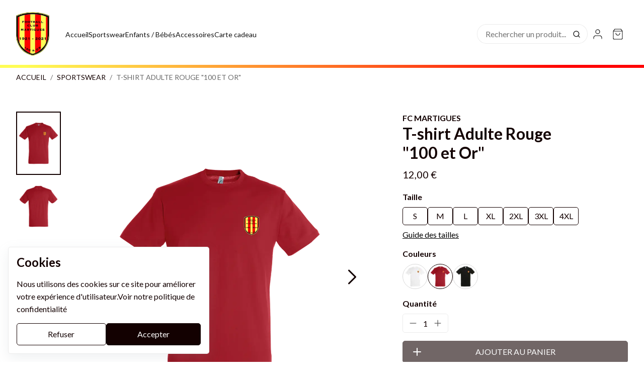

--- FILE ---
content_type: text/html; charset=utf-8
request_url: https://boutique.fcmartigues.com/produit/fc-martigues-t-shirt-adulte-rouge
body_size: 13772
content:
<!DOCTYPE html><html lang="fr" data-test="gitlab"><head><meta charSet="utf-8"/><meta name="viewport" content="width=device-width, initial-scale=1"/><link rel="stylesheet" href="/_next/static/css/2102ba10ae1f64ba.css" data-precedence="next"/><link rel="stylesheet" href="/_next/static/css/a53ab70e00848edc.css" data-precedence="next"/><link rel="stylesheet" href="/_next/static/css/e99bdc420766a4ad.css" data-precedence="next"/><link rel="stylesheet" href="/_next/static/css/d7842c150b6e57e4.css" data-precedence="next"/><link rel="stylesheet" href="/_next/static/css/190a7e997b09cb3c.css" data-precedence="next"/><link rel="stylesheet" href="/_next/static/css/9ddf9e2bc9daa3a8.css" data-precedence="next"/><link rel="stylesheet" href="/_next/static/css/b6d7dd56945c46b7.css" data-precedence="next"/><link rel="stylesheet" href="/_next/static/css/c98372bec858df6c.css" data-precedence="next"/><link rel="stylesheet" href="/_next/static/css/dcb18a9ef8d650c7.css" data-precedence="next"/><link rel="stylesheet" href="/_next/static/css/f7f45cacfce6a3a2.css" data-precedence="next"/><link rel="stylesheet" href="/_next/static/css/8af6f578e2236dad.css" data-precedence="next"/><link rel="stylesheet" href="/_next/static/css/1e486987fd5bc01b.css" data-precedence="next"/><link rel="stylesheet" href="/_next/static/css/7c0f799e45b41e29.css" data-precedence="next"/><link rel="stylesheet" href="/_next/static/css/9dd7e002d1a06fbd.css" data-precedence="next"/><link rel="stylesheet" href="/_next/static/css/b26ffa88acda46bc.css" data-precedence="next"/><link rel="preload" as="script" fetchPriority="low" href="/_next/static/chunks/webpack-757845ef578d7c0a.js"/><script src="/_next/static/chunks/fd9d1056-75e1e2b8c2708b9b.js" async=""></script><script src="/_next/static/chunks/2117-470bc7a2025acd20.js" async=""></script><script src="/_next/static/chunks/main-app-dd9357982cbe95c2.js" async=""></script><script src="/_next/static/chunks/9843-c72d843c939dffd1.js" async=""></script><script src="/_next/static/chunks/8667-bee2b77feebfd69b.js" async=""></script><script src="/_next/static/chunks/5983-6e2d559b7a53d899.js" async=""></script><script src="/_next/static/chunks/8833-b39c1ceb4ec6ffb7.js" async=""></script><script src="/_next/static/chunks/4601-c8b49fff1b2391e3.js" async=""></script><script src="/_next/static/chunks/4554-3fd3d2570aedc69b.js" async=""></script><script src="/_next/static/chunks/app/%5Bhostname%5D/produit/%5Bhandle%5D/page-fba998a02b2770e7.js" async=""></script><link rel="preload" href="https://www.googletagmanager.com/gtm.js?id=GTM-NPCN7MWF" as="script"/><title>T-shirt Adulte Rouge| Boutique officielle FC Martigues | Fc Martigues</title><meta name="description" content="Optez pour le t-shirt adulte rouge FC Martigues. ✓ Impression en France ✓ Livraison rapide ✓ Haute qualité ✓ Cadeau original "/><meta name="robots" content="index, follow"/><meta name="googlebot" content="index, follow"/><link rel="canonical" href="https://boutique.fcmartigues.com/produit/fc-martigues-t-shirt-adulte-rouge"/><meta property="og:title" content="T-shirt Adulte Rouge| Boutique officielle FC Martigues | Fc Martigues"/><meta property="og:description" content="Optez pour le t-shirt adulte rouge FC Martigues. ✓ Impression en France ✓ Livraison rapide ✓ Haute qualité ✓ Cadeau original "/><meta property="og:image" content="https://cdn.shopify.com/s/files/1/0854/7221/5321/files/n11380145A.png?v=1710763179"/><meta property="og:image:width" content="2350"/><meta property="og:image:height" content="3333"/><meta name="twitter:card" content="summary_large_image"/><meta name="twitter:site" content="https://boutique.fcmartigues.com/"/><meta name="twitter:creator" content="@fc_martiguesoff"/><meta name="twitter:title" content="T-shirt Adulte Rouge| Boutique officielle FC Martigues | Fc Martigues"/><meta name="twitter:description" content="Optez pour le t-shirt adulte rouge FC Martigues. ✓ Impression en France ✓ Livraison rapide ✓ Haute qualité ✓ Cadeau original "/><meta name="twitter:image" content="https://cdn.shopify.com/s/files/1/0854/7221/5321/files/n11380145A.png?v=1710763179"/><meta name="twitter:image:width" content="2350"/><meta name="twitter:image:height" content="3333"/><link rel="icon" href="https://cdn.shopify.com/s/files/1/0854/7221/5321/files/cropped-LOGO-CENTENAIRE-100x100.png?v=1707573055"/><link rel="preload" as="style" href="https://fonts.googleapis.com/css2?family=Lato:wght@400;700&amp;display=swap" crossorigin="anonymous"/><script src="/_next/static/chunks/polyfills-42372ed130431b0a.js" noModule=""></script></head><body><div class="theme"><link href="https://fonts.googleapis.com/css2?family=Lato:wght@400;700&amp;display=swap" rel="stylesheet" crossorigin="anonymous"/><style>
        :root {
          --body-bg: #ffffff;
          --body-color: #130101;
          --body-font: 'Lato', sans-serif;
          --heading-color: #130101;
          --heading-font: 'Lato', sans-serif;
          --primary: #130101;
          --primary-text: #ffffff;
          --secondary: #F00;
          --secondary-text: #ffffff;
          --accent: #F00;
          --accent-text: #ffffff;
          --header-bg: #FFFFFF;
          --header-text: #121212;
          --announcement-bg: linear-gradient(270deg, #F00 11.04%, #FFFD54 96.18%);
          --announcement-text: #ffffff;
          --footer-bg: #000;
          --footer-text: #ffffff;
          --trust-banner-bg: linear-gradient(270deg, #F00 11.04%, #FFFD54 96.18%);
          --trust-banner-text: #ffffff;
          --cover-bg: #FAFAFA;
          --cover-text: #252222;
          --backdrop-bg: pink;
          --product-card-ratio: 0.8;
          --bg-product-card: transparent;
          --bg-collection-list-homepage: linear-gradient(270deg, #F00 11.04%, #FFFD54 96.18%)
        }
      </style><header class="header header--big "><div class="header-wrapper"><div class="header-left"><a class="logo" href="/"><img loading="lazy" width="222" height="294" decoding="async" data-nimg="1" style="color:transparent" srcSet="/_next/image?url=https%3A%2F%2Fcdn.shopify.com%2Fs%2Ffiles%2F1%2F0854%2F7221%2F5321%2Ffiles%2FLOGO_FC.png%3Fv%3D1710421670&amp;w=256&amp;q=75 1x, /_next/image?url=https%3A%2F%2Fcdn.shopify.com%2Fs%2Ffiles%2F1%2F0854%2F7221%2F5321%2Ffiles%2FLOGO_FC.png%3Fv%3D1710421670&amp;w=640&amp;q=75 2x" src="/_next/image?url=https%3A%2F%2Fcdn.shopify.com%2Fs%2Ffiles%2F1%2F0854%2F7221%2F5321%2Ffiles%2FLOGO_FC.png%3Fv%3D1710421670&amp;w=640&amp;q=75"/></a><nav class="menu"><ul><li class="website-link"><a target="_blank" href="https://www.fcmartigues.com/">fcmartigues.com</a></li><li class=""><a href="/">Accueil</a></li><li class=""><a href="/collection/fc-martigues-sportswear">Sportswear</a></li><li class=""><a href="/collection/fc-martigues-enfants-bebes">Enfants / Bébés</a></li><li class=""><a href="/collection/fc-martigues-accessoires">Accessoires</a></li><li class="has-submenu"><a href="/produit/carte-cadeau-fc-martigues">Carte cadeau</a></li></ul></nav></div><div class="header-right"><button class="open-search"><svg xmlns="http://www.w3.org/2000/svg" fill="none" stroke="currentColor" stroke-linecap="round" stroke-linejoin="round" stroke-width="2" viewBox="0 0 24 24"><circle cx="11" cy="11" r="8"></circle><path d="m21 21-4.35-4.35"></path></svg></button><div class="search-bar-container" aria-hidden="true"><form role="search" class="search-bar" action="/rechercher" method="get"><input type="text" placeholder="Rechercher un produit..." autoComplete="off" name="search" value=""/><button type="submit" class="search-bar-icon" title="Rechercher"><svg xmlns="http://www.w3.org/2000/svg" fill="none" stroke="currentColor" stroke-linecap="round" stroke-linejoin="round" stroke-width="2" viewBox="0 0 24 24"><circle cx="11" cy="11" r="8"></circle><path d="m21 21-4.35-4.35"></path></svg></button></form></div><span class="overlay search-overlay"></span><a class="account-link" href="https://boutiques.tifoclub.com/?store=boutique.fcmartigues.com&amp;redirect=https%3A%2F%2Fboutiques.tifoclub.com%2Faccount"><svg xmlns="http://www.w3.org/2000/svg" fill="none" viewBox="0 0 20 20"><path stroke="currentColor" stroke-linecap="round" stroke-linejoin="round" d="M16.667 17.5v-1.667a3.333 3.333 0 0 0-3.334-3.333H6.667a3.333 3.333 0 0 0-3.334 3.333V17.5M10 9.167A3.333 3.333 0 1 0 10 2.5a3.333 3.333 0 0 0 0 6.667"></path></svg></a><!--$--><button class="open-cart" aria-label="Open cart"><div class="open-cart-wrapper"><svg xmlns="http://www.w3.org/2000/svg" fill="none" viewBox="0 0 20 20"><path stroke="currentColor" stroke-linecap="round" stroke-linejoin="round" d="M5 1.667 2.5 5v11.667a1.667 1.667 0 0 0 1.667 1.666h11.666a1.666 1.666 0 0 0 1.667-1.666V5L15 1.667zM2.5 5h15m-4.167 3.333a3.333 3.333 0 0 1-6.666 0"></path></svg></div></button><div class="cart-modal" aria-hidden="true"><span role="button" class="overlay"></span><div class="cart-modal-container"><div class="cart-header"><h2 class="h3">Votre panier</h2><button class="close-cart" aria-label="Close cart"><div class="close-cart-wrapper"><svg xmlns="http://www.w3.org/2000/svg" fill="none" stroke="currentColor" stroke-linecap="round" stroke-linejoin="round" stroke-width="2" viewBox="0 0 24 24"><path d="M18 6 6 18M6 6l12 12"></path></svg></div></button></div><div class="empty-cart-message"><p class="h3">Votre panier est vide</p><button class="button button-primary">Continuer mes achats</button></div></div></div><!--/$--><button class="burger" aria-label="Menu" aria-expanded="false"><svg xmlns="http://www.w3.org/2000/svg" fill="none" stroke="currentColor" stroke-linecap="round" stroke-linejoin="round" stroke-width="2" viewBox="0 0 24 24"><path d="M3 12h18M3 6h18M3 18h18"></path></svg></button><div class="menu-mobile" aria-hidden="true"><span class="overlay" role="button"></span><div class="menu-mobile-modal"><div class="menu-mobile-header"><p>Menu</p><button class="menu-mobile-close" aria-label="Fermer"><svg xmlns="http://www.w3.org/2000/svg" fill="none" stroke="currentColor" stroke-linecap="round" stroke-linejoin="round" stroke-width="2" viewBox="0 0 24 24"><path d="M18 6 6 18M6 6l12 12"></path></svg></button></div><nav><ul><li><a href="/"><span>Accueil</span><svg xmlns="http://www.w3.org/2000/svg" width="24" height="24" fill="none" stroke="currentColor" stroke-linecap="round" stroke-linejoin="round" stroke-width="2" class="chevron-right_svg__feather chevron-right_svg__feather-chevron-right"><path d="m9 18 6-6-6-6"></path></svg></a></li><li><a href="/collection/fc-martigues-sportswear"><span>Sportswear</span><svg xmlns="http://www.w3.org/2000/svg" width="24" height="24" fill="none" stroke="currentColor" stroke-linecap="round" stroke-linejoin="round" stroke-width="2" class="chevron-right_svg__feather chevron-right_svg__feather-chevron-right"><path d="m9 18 6-6-6-6"></path></svg></a></li><li><a href="/collection/fc-martigues-enfants-bebes"><span>Enfants / Bébés</span><svg xmlns="http://www.w3.org/2000/svg" width="24" height="24" fill="none" stroke="currentColor" stroke-linecap="round" stroke-linejoin="round" stroke-width="2" class="chevron-right_svg__feather chevron-right_svg__feather-chevron-right"><path d="m9 18 6-6-6-6"></path></svg></a></li><li><a href="/collection/fc-martigues-accessoires"><span>Accessoires</span><svg xmlns="http://www.w3.org/2000/svg" width="24" height="24" fill="none" stroke="currentColor" stroke-linecap="round" stroke-linejoin="round" stroke-width="2" class="chevron-right_svg__feather chevron-right_svg__feather-chevron-right"><path d="m9 18 6-6-6-6"></path></svg></a></li><li><a href="/produit/carte-cadeau-fc-martigues"><span>Carte cadeau</span><svg xmlns="http://www.w3.org/2000/svg" width="24" height="24" fill="none" stroke="currentColor" stroke-linecap="round" stroke-linejoin="round" stroke-width="2" class="chevron-right_svg__feather chevron-right_svg__feather-chevron-right"><path d="m9 18 6-6-6-6"></path></svg></a></li></ul></nav><div class="menu-mobile-footer"><a href="https://boutiques.tifoclub.com/?store=boutique.fcmartigues.com&amp;redirect=https%3A%2F%2Fboutiques.tifoclub.com%2Faccount"><svg xmlns="http://www.w3.org/2000/svg" fill="none" viewBox="0 0 20 20"><path stroke="currentColor" stroke-linecap="round" stroke-linejoin="round" d="M16.667 17.5v-1.667a3.333 3.333 0 0 0-3.334-3.333H6.667a3.333 3.333 0 0 0-3.334 3.333V17.5M10 9.167A3.333 3.333 0 1 0 10 2.5a3.333 3.333 0 0 0 0 6.667"></path></svg><span>Se Connecter / S&#x27;inscrire</span></a></div></div></div></div></div></header><script type="application/ld+json">{"@context":"https://schema.org","@type":"Product","name":"T-shirt Adulte Rouge \"100 et Or\"","description":"Affichez votre soutien fier à l'équipe de football de Martigues en portant leurs couleurs : le FC Martigues, une source de fierté locale. Le tee-shirt adulte rouge vous offre la possibilité d'afficher le logo de votre club avec fierté. Confectionné dans une matière douce et souple, ce tee-shirt unisexe adulte 100% coton assure un confort optimal, idéal pour être porté avec plaisir.","image":"https://cdn.shopify.com/s/files/1/0854/7221/5321/files/n11380145A.png?v=1710763179","offers":{"@type":"AggregateOffer","availability":"https://schema.org/InStock","priceCurrency":"EUR","highPrice":"12.0","lowPrice":"12.0"}}</script><main><div class="product-page"><nav class="breadcrumb"><ol><li><a href="/">Accueil</a></li><li><a href="/collection/fc-martigues-sportswear">Sportswear</a></li><li aria-current="page">T-shirt Adulte Rouge &quot;100 et Or&quot;</li></ol></nav><div class="product-wrapper"><div class="product-image-wrapper"><div class="product-gallery"><div class="splide product-thumbnails"><div class="splide__track"><ul class="splide__list"><li class="splide__slide"><img alt="T-shirt Adulte Rouge &quot;100 et Or&quot; - n11380145A" loading="lazy" width="600" height="450" decoding="async" data-nimg="1" class="thumbnail-image" style="color:transparent" sizes="(max-width: 767px) 80px, 120px" srcSet="/_next/image?url=https%3A%2F%2Fcdn.shopify.com%2Fs%2Ffiles%2F1%2F0854%2F7221%2F5321%2Ffiles%2Fn11380145A.png%3Fv%3D1710763179&amp;w=16&amp;q=75 16w, /_next/image?url=https%3A%2F%2Fcdn.shopify.com%2Fs%2Ffiles%2F1%2F0854%2F7221%2F5321%2Ffiles%2Fn11380145A.png%3Fv%3D1710763179&amp;w=32&amp;q=75 32w, /_next/image?url=https%3A%2F%2Fcdn.shopify.com%2Fs%2Ffiles%2F1%2F0854%2F7221%2F5321%2Ffiles%2Fn11380145A.png%3Fv%3D1710763179&amp;w=48&amp;q=75 48w, /_next/image?url=https%3A%2F%2Fcdn.shopify.com%2Fs%2Ffiles%2F1%2F0854%2F7221%2F5321%2Ffiles%2Fn11380145A.png%3Fv%3D1710763179&amp;w=64&amp;q=75 64w, /_next/image?url=https%3A%2F%2Fcdn.shopify.com%2Fs%2Ffiles%2F1%2F0854%2F7221%2F5321%2Ffiles%2Fn11380145A.png%3Fv%3D1710763179&amp;w=96&amp;q=75 96w, /_next/image?url=https%3A%2F%2Fcdn.shopify.com%2Fs%2Ffiles%2F1%2F0854%2F7221%2F5321%2Ffiles%2Fn11380145A.png%3Fv%3D1710763179&amp;w=128&amp;q=75 128w, /_next/image?url=https%3A%2F%2Fcdn.shopify.com%2Fs%2Ffiles%2F1%2F0854%2F7221%2F5321%2Ffiles%2Fn11380145A.png%3Fv%3D1710763179&amp;w=256&amp;q=75 256w, /_next/image?url=https%3A%2F%2Fcdn.shopify.com%2Fs%2Ffiles%2F1%2F0854%2F7221%2F5321%2Ffiles%2Fn11380145A.png%3Fv%3D1710763179&amp;w=384&amp;q=75 384w, /_next/image?url=https%3A%2F%2Fcdn.shopify.com%2Fs%2Ffiles%2F1%2F0854%2F7221%2F5321%2Ffiles%2Fn11380145A.png%3Fv%3D1710763179&amp;w=640&amp;q=75 640w, /_next/image?url=https%3A%2F%2Fcdn.shopify.com%2Fs%2Ffiles%2F1%2F0854%2F7221%2F5321%2Ffiles%2Fn11380145A.png%3Fv%3D1710763179&amp;w=750&amp;q=75 750w, /_next/image?url=https%3A%2F%2Fcdn.shopify.com%2Fs%2Ffiles%2F1%2F0854%2F7221%2F5321%2Ffiles%2Fn11380145A.png%3Fv%3D1710763179&amp;w=828&amp;q=75 828w, /_next/image?url=https%3A%2F%2Fcdn.shopify.com%2Fs%2Ffiles%2F1%2F0854%2F7221%2F5321%2Ffiles%2Fn11380145A.png%3Fv%3D1710763179&amp;w=1080&amp;q=75 1080w, /_next/image?url=https%3A%2F%2Fcdn.shopify.com%2Fs%2Ffiles%2F1%2F0854%2F7221%2F5321%2Ffiles%2Fn11380145A.png%3Fv%3D1710763179&amp;w=1200&amp;q=75 1200w, /_next/image?url=https%3A%2F%2Fcdn.shopify.com%2Fs%2Ffiles%2F1%2F0854%2F7221%2F5321%2Ffiles%2Fn11380145A.png%3Fv%3D1710763179&amp;w=1920&amp;q=75 1920w, /_next/image?url=https%3A%2F%2Fcdn.shopify.com%2Fs%2Ffiles%2F1%2F0854%2F7221%2F5321%2Ffiles%2Fn11380145A.png%3Fv%3D1710763179&amp;w=2048&amp;q=75 2048w, /_next/image?url=https%3A%2F%2Fcdn.shopify.com%2Fs%2Ffiles%2F1%2F0854%2F7221%2F5321%2Ffiles%2Fn11380145A.png%3Fv%3D1710763179&amp;w=3840&amp;q=75 3840w" src="/_next/image?url=https%3A%2F%2Fcdn.shopify.com%2Fs%2Ffiles%2F1%2F0854%2F7221%2F5321%2Ffiles%2Fn11380145A.png%3Fv%3D1710763179&amp;w=3840&amp;q=75"/></li><li class="splide__slide"><img alt="T-shirt Adulte Rouge &quot;100 et Or&quot; - n11380145B" loading="lazy" width="600" height="450" decoding="async" data-nimg="1" class="thumbnail-image" style="color:transparent" sizes="(max-width: 767px) 80px, 120px" srcSet="/_next/image?url=https%3A%2F%2Fcdn.shopify.com%2Fs%2Ffiles%2F1%2F0854%2F7221%2F5321%2Ffiles%2Fn11380145B.png%3Fv%3D1710763179&amp;w=16&amp;q=75 16w, /_next/image?url=https%3A%2F%2Fcdn.shopify.com%2Fs%2Ffiles%2F1%2F0854%2F7221%2F5321%2Ffiles%2Fn11380145B.png%3Fv%3D1710763179&amp;w=32&amp;q=75 32w, /_next/image?url=https%3A%2F%2Fcdn.shopify.com%2Fs%2Ffiles%2F1%2F0854%2F7221%2F5321%2Ffiles%2Fn11380145B.png%3Fv%3D1710763179&amp;w=48&amp;q=75 48w, /_next/image?url=https%3A%2F%2Fcdn.shopify.com%2Fs%2Ffiles%2F1%2F0854%2F7221%2F5321%2Ffiles%2Fn11380145B.png%3Fv%3D1710763179&amp;w=64&amp;q=75 64w, /_next/image?url=https%3A%2F%2Fcdn.shopify.com%2Fs%2Ffiles%2F1%2F0854%2F7221%2F5321%2Ffiles%2Fn11380145B.png%3Fv%3D1710763179&amp;w=96&amp;q=75 96w, /_next/image?url=https%3A%2F%2Fcdn.shopify.com%2Fs%2Ffiles%2F1%2F0854%2F7221%2F5321%2Ffiles%2Fn11380145B.png%3Fv%3D1710763179&amp;w=128&amp;q=75 128w, /_next/image?url=https%3A%2F%2Fcdn.shopify.com%2Fs%2Ffiles%2F1%2F0854%2F7221%2F5321%2Ffiles%2Fn11380145B.png%3Fv%3D1710763179&amp;w=256&amp;q=75 256w, /_next/image?url=https%3A%2F%2Fcdn.shopify.com%2Fs%2Ffiles%2F1%2F0854%2F7221%2F5321%2Ffiles%2Fn11380145B.png%3Fv%3D1710763179&amp;w=384&amp;q=75 384w, /_next/image?url=https%3A%2F%2Fcdn.shopify.com%2Fs%2Ffiles%2F1%2F0854%2F7221%2F5321%2Ffiles%2Fn11380145B.png%3Fv%3D1710763179&amp;w=640&amp;q=75 640w, /_next/image?url=https%3A%2F%2Fcdn.shopify.com%2Fs%2Ffiles%2F1%2F0854%2F7221%2F5321%2Ffiles%2Fn11380145B.png%3Fv%3D1710763179&amp;w=750&amp;q=75 750w, /_next/image?url=https%3A%2F%2Fcdn.shopify.com%2Fs%2Ffiles%2F1%2F0854%2F7221%2F5321%2Ffiles%2Fn11380145B.png%3Fv%3D1710763179&amp;w=828&amp;q=75 828w, /_next/image?url=https%3A%2F%2Fcdn.shopify.com%2Fs%2Ffiles%2F1%2F0854%2F7221%2F5321%2Ffiles%2Fn11380145B.png%3Fv%3D1710763179&amp;w=1080&amp;q=75 1080w, /_next/image?url=https%3A%2F%2Fcdn.shopify.com%2Fs%2Ffiles%2F1%2F0854%2F7221%2F5321%2Ffiles%2Fn11380145B.png%3Fv%3D1710763179&amp;w=1200&amp;q=75 1200w, /_next/image?url=https%3A%2F%2Fcdn.shopify.com%2Fs%2Ffiles%2F1%2F0854%2F7221%2F5321%2Ffiles%2Fn11380145B.png%3Fv%3D1710763179&amp;w=1920&amp;q=75 1920w, /_next/image?url=https%3A%2F%2Fcdn.shopify.com%2Fs%2Ffiles%2F1%2F0854%2F7221%2F5321%2Ffiles%2Fn11380145B.png%3Fv%3D1710763179&amp;w=2048&amp;q=75 2048w, /_next/image?url=https%3A%2F%2Fcdn.shopify.com%2Fs%2Ffiles%2F1%2F0854%2F7221%2F5321%2Ffiles%2Fn11380145B.png%3Fv%3D1710763179&amp;w=3840&amp;q=75 3840w" src="/_next/image?url=https%3A%2F%2Fcdn.shopify.com%2Fs%2Ffiles%2F1%2F0854%2F7221%2F5321%2Ffiles%2Fn11380145B.png%3Fv%3D1710763179&amp;w=3840&amp;q=75"/></li><li class="splide__slide"><img alt="T-shirt Adulte Rouge &quot;100 et Or&quot; - n11380145C" loading="lazy" width="600" height="450" decoding="async" data-nimg="1" class="thumbnail-image" style="color:transparent" sizes="(max-width: 767px) 80px, 120px" srcSet="/_next/image?url=https%3A%2F%2Fcdn.shopify.com%2Fs%2Ffiles%2F1%2F0854%2F7221%2F5321%2Ffiles%2Fn11380145C.png%3Fv%3D1710763181&amp;w=16&amp;q=75 16w, /_next/image?url=https%3A%2F%2Fcdn.shopify.com%2Fs%2Ffiles%2F1%2F0854%2F7221%2F5321%2Ffiles%2Fn11380145C.png%3Fv%3D1710763181&amp;w=32&amp;q=75 32w, /_next/image?url=https%3A%2F%2Fcdn.shopify.com%2Fs%2Ffiles%2F1%2F0854%2F7221%2F5321%2Ffiles%2Fn11380145C.png%3Fv%3D1710763181&amp;w=48&amp;q=75 48w, /_next/image?url=https%3A%2F%2Fcdn.shopify.com%2Fs%2Ffiles%2F1%2F0854%2F7221%2F5321%2Ffiles%2Fn11380145C.png%3Fv%3D1710763181&amp;w=64&amp;q=75 64w, /_next/image?url=https%3A%2F%2Fcdn.shopify.com%2Fs%2Ffiles%2F1%2F0854%2F7221%2F5321%2Ffiles%2Fn11380145C.png%3Fv%3D1710763181&amp;w=96&amp;q=75 96w, /_next/image?url=https%3A%2F%2Fcdn.shopify.com%2Fs%2Ffiles%2F1%2F0854%2F7221%2F5321%2Ffiles%2Fn11380145C.png%3Fv%3D1710763181&amp;w=128&amp;q=75 128w, /_next/image?url=https%3A%2F%2Fcdn.shopify.com%2Fs%2Ffiles%2F1%2F0854%2F7221%2F5321%2Ffiles%2Fn11380145C.png%3Fv%3D1710763181&amp;w=256&amp;q=75 256w, /_next/image?url=https%3A%2F%2Fcdn.shopify.com%2Fs%2Ffiles%2F1%2F0854%2F7221%2F5321%2Ffiles%2Fn11380145C.png%3Fv%3D1710763181&amp;w=384&amp;q=75 384w, /_next/image?url=https%3A%2F%2Fcdn.shopify.com%2Fs%2Ffiles%2F1%2F0854%2F7221%2F5321%2Ffiles%2Fn11380145C.png%3Fv%3D1710763181&amp;w=640&amp;q=75 640w, /_next/image?url=https%3A%2F%2Fcdn.shopify.com%2Fs%2Ffiles%2F1%2F0854%2F7221%2F5321%2Ffiles%2Fn11380145C.png%3Fv%3D1710763181&amp;w=750&amp;q=75 750w, /_next/image?url=https%3A%2F%2Fcdn.shopify.com%2Fs%2Ffiles%2F1%2F0854%2F7221%2F5321%2Ffiles%2Fn11380145C.png%3Fv%3D1710763181&amp;w=828&amp;q=75 828w, /_next/image?url=https%3A%2F%2Fcdn.shopify.com%2Fs%2Ffiles%2F1%2F0854%2F7221%2F5321%2Ffiles%2Fn11380145C.png%3Fv%3D1710763181&amp;w=1080&amp;q=75 1080w, /_next/image?url=https%3A%2F%2Fcdn.shopify.com%2Fs%2Ffiles%2F1%2F0854%2F7221%2F5321%2Ffiles%2Fn11380145C.png%3Fv%3D1710763181&amp;w=1200&amp;q=75 1200w, /_next/image?url=https%3A%2F%2Fcdn.shopify.com%2Fs%2Ffiles%2F1%2F0854%2F7221%2F5321%2Ffiles%2Fn11380145C.png%3Fv%3D1710763181&amp;w=1920&amp;q=75 1920w, /_next/image?url=https%3A%2F%2Fcdn.shopify.com%2Fs%2Ffiles%2F1%2F0854%2F7221%2F5321%2Ffiles%2Fn11380145C.png%3Fv%3D1710763181&amp;w=2048&amp;q=75 2048w, /_next/image?url=https%3A%2F%2Fcdn.shopify.com%2Fs%2Ffiles%2F1%2F0854%2F7221%2F5321%2Ffiles%2Fn11380145C.png%3Fv%3D1710763181&amp;w=3840&amp;q=75 3840w" src="/_next/image?url=https%3A%2F%2Fcdn.shopify.com%2Fs%2Ffiles%2F1%2F0854%2F7221%2F5321%2Ffiles%2Fn11380145C.png%3Fv%3D1710763181&amp;w=3840&amp;q=75"/></li></ul></div></div><div class="splide main-gallery"><div class="splide__track"><ul class="splide__list"><li class="splide__slide"><div class="gallery-image"><img alt="T-shirt Adulte Rouge &quot;100 et Or&quot; - n11380145A" loading="lazy" width="1280" height="960" decoding="async" data-nimg="1" style="color:transparent" sizes="(max-width: 991px) 100vw, 60vw" srcSet="/_next/image?url=https%3A%2F%2Fcdn.shopify.com%2Fs%2Ffiles%2F1%2F0854%2F7221%2F5321%2Ffiles%2Fn11380145A.png%3Fv%3D1710763179&amp;w=384&amp;q=75 384w, /_next/image?url=https%3A%2F%2Fcdn.shopify.com%2Fs%2Ffiles%2F1%2F0854%2F7221%2F5321%2Ffiles%2Fn11380145A.png%3Fv%3D1710763179&amp;w=640&amp;q=75 640w, /_next/image?url=https%3A%2F%2Fcdn.shopify.com%2Fs%2Ffiles%2F1%2F0854%2F7221%2F5321%2Ffiles%2Fn11380145A.png%3Fv%3D1710763179&amp;w=750&amp;q=75 750w, /_next/image?url=https%3A%2F%2Fcdn.shopify.com%2Fs%2Ffiles%2F1%2F0854%2F7221%2F5321%2Ffiles%2Fn11380145A.png%3Fv%3D1710763179&amp;w=828&amp;q=75 828w, /_next/image?url=https%3A%2F%2Fcdn.shopify.com%2Fs%2Ffiles%2F1%2F0854%2F7221%2F5321%2Ffiles%2Fn11380145A.png%3Fv%3D1710763179&amp;w=1080&amp;q=75 1080w, /_next/image?url=https%3A%2F%2Fcdn.shopify.com%2Fs%2Ffiles%2F1%2F0854%2F7221%2F5321%2Ffiles%2Fn11380145A.png%3Fv%3D1710763179&amp;w=1200&amp;q=75 1200w, /_next/image?url=https%3A%2F%2Fcdn.shopify.com%2Fs%2Ffiles%2F1%2F0854%2F7221%2F5321%2Ffiles%2Fn11380145A.png%3Fv%3D1710763179&amp;w=1920&amp;q=75 1920w, /_next/image?url=https%3A%2F%2Fcdn.shopify.com%2Fs%2Ffiles%2F1%2F0854%2F7221%2F5321%2Ffiles%2Fn11380145A.png%3Fv%3D1710763179&amp;w=2048&amp;q=75 2048w, /_next/image?url=https%3A%2F%2Fcdn.shopify.com%2Fs%2Ffiles%2F1%2F0854%2F7221%2F5321%2Ffiles%2Fn11380145A.png%3Fv%3D1710763179&amp;w=3840&amp;q=75 3840w" src="/_next/image?url=https%3A%2F%2Fcdn.shopify.com%2Fs%2Ffiles%2F1%2F0854%2F7221%2F5321%2Ffiles%2Fn11380145A.png%3Fv%3D1710763179&amp;w=3840&amp;q=75"/></div></li><li class="splide__slide"><div class="gallery-image"><img alt="T-shirt Adulte Rouge &quot;100 et Or&quot; - n11380145B" loading="lazy" width="1280" height="960" decoding="async" data-nimg="1" style="color:transparent" sizes="(max-width: 991px) 100vw, 60vw" srcSet="/_next/image?url=https%3A%2F%2Fcdn.shopify.com%2Fs%2Ffiles%2F1%2F0854%2F7221%2F5321%2Ffiles%2Fn11380145B.png%3Fv%3D1710763179&amp;w=384&amp;q=75 384w, /_next/image?url=https%3A%2F%2Fcdn.shopify.com%2Fs%2Ffiles%2F1%2F0854%2F7221%2F5321%2Ffiles%2Fn11380145B.png%3Fv%3D1710763179&amp;w=640&amp;q=75 640w, /_next/image?url=https%3A%2F%2Fcdn.shopify.com%2Fs%2Ffiles%2F1%2F0854%2F7221%2F5321%2Ffiles%2Fn11380145B.png%3Fv%3D1710763179&amp;w=750&amp;q=75 750w, /_next/image?url=https%3A%2F%2Fcdn.shopify.com%2Fs%2Ffiles%2F1%2F0854%2F7221%2F5321%2Ffiles%2Fn11380145B.png%3Fv%3D1710763179&amp;w=828&amp;q=75 828w, /_next/image?url=https%3A%2F%2Fcdn.shopify.com%2Fs%2Ffiles%2F1%2F0854%2F7221%2F5321%2Ffiles%2Fn11380145B.png%3Fv%3D1710763179&amp;w=1080&amp;q=75 1080w, /_next/image?url=https%3A%2F%2Fcdn.shopify.com%2Fs%2Ffiles%2F1%2F0854%2F7221%2F5321%2Ffiles%2Fn11380145B.png%3Fv%3D1710763179&amp;w=1200&amp;q=75 1200w, /_next/image?url=https%3A%2F%2Fcdn.shopify.com%2Fs%2Ffiles%2F1%2F0854%2F7221%2F5321%2Ffiles%2Fn11380145B.png%3Fv%3D1710763179&amp;w=1920&amp;q=75 1920w, /_next/image?url=https%3A%2F%2Fcdn.shopify.com%2Fs%2Ffiles%2F1%2F0854%2F7221%2F5321%2Ffiles%2Fn11380145B.png%3Fv%3D1710763179&amp;w=2048&amp;q=75 2048w, /_next/image?url=https%3A%2F%2Fcdn.shopify.com%2Fs%2Ffiles%2F1%2F0854%2F7221%2F5321%2Ffiles%2Fn11380145B.png%3Fv%3D1710763179&amp;w=3840&amp;q=75 3840w" src="/_next/image?url=https%3A%2F%2Fcdn.shopify.com%2Fs%2Ffiles%2F1%2F0854%2F7221%2F5321%2Ffiles%2Fn11380145B.png%3Fv%3D1710763179&amp;w=3840&amp;q=75"/></div></li><li class="splide__slide"><div class="gallery-image"><img alt="T-shirt Adulte Rouge &quot;100 et Or&quot; - n11380145C" loading="lazy" width="1280" height="960" decoding="async" data-nimg="1" style="color:transparent" sizes="(max-width: 991px) 100vw, 60vw" srcSet="/_next/image?url=https%3A%2F%2Fcdn.shopify.com%2Fs%2Ffiles%2F1%2F0854%2F7221%2F5321%2Ffiles%2Fn11380145C.png%3Fv%3D1710763181&amp;w=384&amp;q=75 384w, /_next/image?url=https%3A%2F%2Fcdn.shopify.com%2Fs%2Ffiles%2F1%2F0854%2F7221%2F5321%2Ffiles%2Fn11380145C.png%3Fv%3D1710763181&amp;w=640&amp;q=75 640w, /_next/image?url=https%3A%2F%2Fcdn.shopify.com%2Fs%2Ffiles%2F1%2F0854%2F7221%2F5321%2Ffiles%2Fn11380145C.png%3Fv%3D1710763181&amp;w=750&amp;q=75 750w, /_next/image?url=https%3A%2F%2Fcdn.shopify.com%2Fs%2Ffiles%2F1%2F0854%2F7221%2F5321%2Ffiles%2Fn11380145C.png%3Fv%3D1710763181&amp;w=828&amp;q=75 828w, /_next/image?url=https%3A%2F%2Fcdn.shopify.com%2Fs%2Ffiles%2F1%2F0854%2F7221%2F5321%2Ffiles%2Fn11380145C.png%3Fv%3D1710763181&amp;w=1080&amp;q=75 1080w, /_next/image?url=https%3A%2F%2Fcdn.shopify.com%2Fs%2Ffiles%2F1%2F0854%2F7221%2F5321%2Ffiles%2Fn11380145C.png%3Fv%3D1710763181&amp;w=1200&amp;q=75 1200w, /_next/image?url=https%3A%2F%2Fcdn.shopify.com%2Fs%2Ffiles%2F1%2F0854%2F7221%2F5321%2Ffiles%2Fn11380145C.png%3Fv%3D1710763181&amp;w=1920&amp;q=75 1920w, /_next/image?url=https%3A%2F%2Fcdn.shopify.com%2Fs%2Ffiles%2F1%2F0854%2F7221%2F5321%2Ffiles%2Fn11380145C.png%3Fv%3D1710763181&amp;w=2048&amp;q=75 2048w, /_next/image?url=https%3A%2F%2Fcdn.shopify.com%2Fs%2Ffiles%2F1%2F0854%2F7221%2F5321%2Ffiles%2Fn11380145C.png%3Fv%3D1710763181&amp;w=3840&amp;q=75 3840w" src="/_next/image?url=https%3A%2F%2Fcdn.shopify.com%2Fs%2Ffiles%2F1%2F0854%2F7221%2F5321%2Ffiles%2Fn11380145C.png%3Fv%3D1710763181&amp;w=3840&amp;q=75"/></div></li></ul></div></div></div></div><div class="product-description-wrapper"><div class="container"><div class="product-info"><div class="product-header"><p class="product-vendor">Fc Martigues</p><h1 class="h2 product-title">T-shirt Adulte Rouge &quot;100 et Or&quot;</h1><div class="product-card-prices"><p class="product-price">12,00 €</p></div></div><div class="product-select"><dl class="variant-selector"><dt class="variant-label">Taille</dt><dd class="variant-pills"><button aria-disabled="false" title="Taille S" class="variant-pill available">S</button><button aria-disabled="false" title="Taille M" class="variant-pill available">M</button><button aria-disabled="false" title="Taille L" class="variant-pill available">L</button><button aria-disabled="false" title="Taille XL" class="variant-pill available">XL</button><button aria-disabled="false" title="Taille 2XL" class="variant-pill available">2XL</button><button aria-disabled="false" title="Taille 3XL" class="variant-pill available">3XL</button><button aria-disabled="false" title="Taille 4XL" class="variant-pill available">4XL</button></dd></dl><button class="size-guide-button">Guide des tailles</button><dl class="color-swatch"><dt>Couleurs</dt><dd><a class="" href="/produit/fc-martigues-t-shirt-adulte-blanc"><img loading="lazy" width="50" height="50" decoding="async" data-nimg="1" style="color:transparent" srcSet="/_next/image?url=https%3A%2F%2Fcdn.shopify.com%2Fs%2Ffiles%2F1%2F0854%2F7221%2F5321%2Ffiles%2Fn11380102A.png%3Fv%3D1710762335&amp;w=64&amp;q=75 1x, /_next/image?url=https%3A%2F%2Fcdn.shopify.com%2Fs%2Ffiles%2F1%2F0854%2F7221%2F5321%2Ffiles%2Fn11380102A.png%3Fv%3D1710762335&amp;w=128&amp;q=75 2x" src="/_next/image?url=https%3A%2F%2Fcdn.shopify.com%2Fs%2Ffiles%2F1%2F0854%2F7221%2F5321%2Ffiles%2Fn11380102A.png%3Fv%3D1710762335&amp;w=128&amp;q=75"/></a><a class="active" href="/produit/fc-martigues-t-shirt-adulte-rouge"><img loading="lazy" width="50" height="50" decoding="async" data-nimg="1" style="color:transparent" srcSet="/_next/image?url=https%3A%2F%2Fcdn.shopify.com%2Fs%2Ffiles%2F1%2F0854%2F7221%2F5321%2Ffiles%2Fn11380145A.png%3Fv%3D1710763179&amp;w=64&amp;q=75 1x, /_next/image?url=https%3A%2F%2Fcdn.shopify.com%2Fs%2Ffiles%2F1%2F0854%2F7221%2F5321%2Ffiles%2Fn11380145A.png%3Fv%3D1710763179&amp;w=128&amp;q=75 2x" src="/_next/image?url=https%3A%2F%2Fcdn.shopify.com%2Fs%2Ffiles%2F1%2F0854%2F7221%2F5321%2Ffiles%2Fn11380145A.png%3Fv%3D1710763179&amp;w=128&amp;q=75"/></a><a class="" href="/produit/fc-martigues-t-shirt-adulte-noir"><img loading="lazy" width="50" height="50" decoding="async" data-nimg="1" style="color:transparent" srcSet="/_next/image?url=https%3A%2F%2Fcdn.shopify.com%2Fs%2Ffiles%2F1%2F0854%2F7221%2F5321%2Ffiles%2Fn11380309A.png%3Fv%3D1710768589&amp;w=64&amp;q=75 1x, /_next/image?url=https%3A%2F%2Fcdn.shopify.com%2Fs%2Ffiles%2F1%2F0854%2F7221%2F5321%2Ffiles%2Fn11380309A.png%3Fv%3D1710768589&amp;w=128&amp;q=75 2x" src="/_next/image?url=https%3A%2F%2Fcdn.shopify.com%2Fs%2Ffiles%2F1%2F0854%2F7221%2F5321%2Ffiles%2Fn11380309A.png%3Fv%3D1710768589&amp;w=128&amp;q=75"/></a></dd></dl><div class="product-quantity"><span class="product-quantity-label">Quantité</span><div class="product-quantity-selector"><button><svg xmlns="http://www.w3.org/2000/svg" fill="none" stroke="currentColor" stroke-linecap="round" stroke-linejoin="round" stroke-width="2" viewBox="0 0 24 24"><path d="M5 12h14"></path></svg></button>1<button><svg xmlns="http://www.w3.org/2000/svg" fill="none" stroke="currentColor" stroke-linecap="round" stroke-linejoin="round" stroke-width="2" viewBox="0 0 24 24"><path d="M12 5v14M5 12h14"></path></svg></button></div></div><form id="product-form" action="javascript:throw new Error(&#x27;React form unexpectedly submitted.&#x27;)"><button aria-label="Please select an option" disabled="" aria-disabled="true" class="button button-primary add-to-cart disabled"><div class="icon"><svg xmlns="http://www.w3.org/2000/svg" fill="none" stroke="currentColor" stroke-linecap="round" stroke-linejoin="round" stroke-width="2" viewBox="0 0 24 24"><path d="M12 5v14M5 12h14"></path></svg></div>Ajouter au panier</button></form></div><div class="product-extra"><div class="accordion accordion-border"><button aria-expanded="false" class="button"><span class="h6">Description</span><svg xmlns="http://www.w3.org/2000/svg" fill="none" stroke="currentColor" stroke-linecap="round" stroke-linejoin="round" stroke-width="2" viewBox="0 0 24 24"><path d="m6 9 6 6 6-6"></path></svg></button><div id=":R4uitjtttsq:" data-open="true" class="accordion-content"><div class="accordion-content-inner"><div>Affichez votre soutien fier à l'équipe de football de Martigues en portant leurs couleurs : le FC Martigues, une source de fierté locale. Le tee-shirt adulte rouge vous offre la possibilité d'afficher le logo de votre club avec fierté. Confectionné dans une matière douce et souple, ce tee-shirt unisexe adulte 100% coton assure un confort optimal, idéal pour être porté avec plaisir.</div></div></div></div><div class="accordion accordion-border"><button aria-expanded="false" class="button"><span class="h6">Détails</span><svg xmlns="http://www.w3.org/2000/svg" fill="none" stroke="currentColor" stroke-linecap="round" stroke-linejoin="round" stroke-width="2" viewBox="0 0 24 24"><path d="m6 9 6 6 6-6"></path></svg></button><div id=":R5eitjtttsq:" hidden="" class="accordion-content" style="display:none"><div class="accordion-content-inner"><div><p>- 100% coton toucher doux et souple
- Bande de propreté au col
- Col avec bord côte élasthanne
- Manches courtes
- Tubulaire
- Poids : 150G
- OEKO-TEX1 Standard 100
- Approuvé par la PETA		</p></div></div></div></div></div></div></div></div></div></div><div class="trust-banner"><div class="container"><ul><li><img loading="lazy" width="100" height="100" decoding="async" data-nimg="1" style="color:transparent" srcSet="/_next/image?url=https%3A%2F%2Fcdn.shopify.com%2Fs%2Ffiles%2F1%2F0854%2F7221%2F5321%2Ffiles%2Ftrust-icon-customer-service.svg%3Fv%3D1710279938&amp;w=128&amp;q=75 1x, /_next/image?url=https%3A%2F%2Fcdn.shopify.com%2Fs%2Ffiles%2F1%2F0854%2F7221%2F5321%2Ffiles%2Ftrust-icon-customer-service.svg%3Fv%3D1710279938&amp;w=256&amp;q=75 2x" src="/_next/image?url=https%3A%2F%2Fcdn.shopify.com%2Fs%2Ffiles%2F1%2F0854%2F7221%2F5321%2Ffiles%2Ftrust-icon-customer-service.svg%3Fv%3D1710279938&amp;w=256&amp;q=75"/><div class="trust-banner-info"><h4>Qualité premium</h4><p>Sélection des meilleurs produits textiles</p></div></li><li><img loading="lazy" width="100" height="100" decoding="async" data-nimg="1" style="color:transparent" srcSet="/_next/image?url=https%3A%2F%2Fcdn.shopify.com%2Fs%2Ffiles%2F1%2F0854%2F7221%2F5321%2Ffiles%2Ftrust-icon-secure.svg%3Fv%3D1710279938&amp;w=128&amp;q=75 1x, /_next/image?url=https%3A%2F%2Fcdn.shopify.com%2Fs%2Ffiles%2F1%2F0854%2F7221%2F5321%2Ffiles%2Ftrust-icon-secure.svg%3Fv%3D1710279938&amp;w=256&amp;q=75 2x" src="/_next/image?url=https%3A%2F%2Fcdn.shopify.com%2Fs%2Ffiles%2F1%2F0854%2F7221%2F5321%2Ffiles%2Ftrust-icon-secure.svg%3Fv%3D1710279938&amp;w=256&amp;q=75"/><div class="trust-banner-info"><h4>Paiement sécurisé</h4><p>Moyens de paiement sécurisés</p></div></li><li><img loading="lazy" width="100" height="100" decoding="async" data-nimg="1" style="color:transparent" srcSet="/_next/image?url=https%3A%2F%2Fcdn.shopify.com%2Fs%2Ffiles%2F1%2F0854%2F7221%2F5321%2Ffiles%2Ftrust-icon-shipping.svg%3Fv%3D1710279938&amp;w=128&amp;q=75 1x, /_next/image?url=https%3A%2F%2Fcdn.shopify.com%2Fs%2Ffiles%2F1%2F0854%2F7221%2F5321%2Ffiles%2Ftrust-icon-shipping.svg%3Fv%3D1710279938&amp;w=256&amp;q=75 2x" src="/_next/image?url=https%3A%2F%2Fcdn.shopify.com%2Fs%2Ffiles%2F1%2F0854%2F7221%2F5321%2Ffiles%2Ftrust-icon-shipping.svg%3Fv%3D1710279938&amp;w=256&amp;q=75"/><div class="trust-banner-info"><h4>Livraison Gratuite</h4><p>Livraison gratuite en point relais à partir de 79€</p></div></li></ul></div></div><!--$?--><template id="B:0"></template><!--/$--></main><footer class="footer"><div class="container"><div class="footer-wrapper"><div class="footer-branding"><a class="footer-logo" href="/"><img loading="lazy" width="222" height="294" decoding="async" data-nimg="1" style="color:transparent" srcSet="/_next/image?url=https%3A%2F%2Fcdn.shopify.com%2Fs%2Ffiles%2F1%2F0854%2F7221%2F5321%2Ffiles%2FLOGO_FC.png%3Fv%3D1710421670&amp;w=256&amp;q=75 1x, /_next/image?url=https%3A%2F%2Fcdn.shopify.com%2Fs%2Ffiles%2F1%2F0854%2F7221%2F5321%2Ffiles%2FLOGO_FC.png%3Fv%3D1710421670&amp;w=640&amp;q=75 2x" src="/_next/image?url=https%3A%2F%2Fcdn.shopify.com%2Fs%2Ffiles%2F1%2F0854%2F7221%2F5321%2Ffiles%2FLOGO_FC.png%3Fv%3D1710421670&amp;w=640&amp;q=75"/></a><div class="footer-tagline"><h3 class="h4 text-uppercase">FC MARTIGUES</h3><div>Depuis 1921, le FC Martigues fait vivre la passion du ballon rond de générations en générations.</div></div></div><div class="footer-navigation"><div class="footer-menu"><h3 class="h5">Liens utiles</h3><nav><ul><li><a href="/contact">Nous contacter</a></li><li><a href="/legal/mentions-legales">Mentions Légales</a></li><li><a href="/legal/livraison">Livraison</a></li><li><a href="/legal/politique-de-retour">Politique de retour</a></li><li><a href="/legal/cgv">CGV</a></li></ul></nav></div><div class="footer-menu"><h3 class="h5">A PROPOS</h3><nav><ul><li><a href="/">Accueil</a></li><li><a href="/collection/fc-martigues-sportswear">Sportswear</a></li><li><a href="/collection/fc-martigues-enfants-bebes">Enfants / Bébés</a></li><li><a href="/collection/fc-martigues-accessoires">Accessoires</a></li><li><a href="/produit/carte-cadeau-fc-martigues">Carte cadeau</a></li><li><a href="https://www.fcmartigues.com/">Site officiel Fc-Martigues</a></li></ul></nav></div></div><div class="footer-social"><ul><li><a target="_blank" href="https://www.facebook.com/fcmartiguesofficiel/"><svg xmlns="http://www.w3.org/2000/svg" fill="currentColor" viewBox="0 0 16 16"><path d="M16 8.049c0-4.446-3.582-8.05-8-8.05C3.58 0-.002 3.603-.002 8.05c0 4.017 2.926 7.347 6.75 7.951v-5.625h-2.03V8.05H6.75V6.275c0-2.017 1.195-3.131 3.022-3.131.876 0 1.791.157 1.791.157v1.98h-1.009c-.993 0-1.303.621-1.303 1.258v1.51h2.218l-.354 2.326H9.25V16c3.824-.604 6.75-3.934 6.75-7.951"></path></svg></a></li><li><a target="_blank" href="https://www.instagram.com/fc_martiguesofficiel/"><svg xmlns="http://www.w3.org/2000/svg" fill="currentColor" viewBox="0 0 16 16"><path d="M8 0C5.829 0 5.556.01 4.703.048 3.85.088 3.269.222 2.76.42a3.9 3.9 0 0 0-1.417.923A3.9 3.9 0 0 0 .42 2.76C.222 3.268.087 3.85.048 4.7.01 5.555 0 5.827 0 8.001c0 2.172.01 2.444.048 3.297.04.852.174 1.433.372 1.942.205.526.478.972.923 1.417.444.445.89.719 1.416.923.51.198 1.09.333 1.942.372C5.555 15.99 5.827 16 8 16s2.444-.01 3.298-.048c.851-.04 1.434-.174 1.943-.372a3.9 3.9 0 0 0 1.416-.923c.445-.445.718-.891.923-1.417.197-.509.332-1.09.372-1.942C15.99 10.445 16 10.173 16 8s-.01-2.445-.048-3.299c-.04-.851-.175-1.433-.372-1.941a3.9 3.9 0 0 0-.923-1.417A3.9 3.9 0 0 0 13.24.42c-.51-.198-1.092-.333-1.943-.372C10.443.01 10.172 0 7.998 0zm-.717 1.442h.718c2.136 0 2.389.007 3.232.046.78.035 1.204.166 1.486.275.373.145.64.319.92.599s.453.546.598.92c.11.281.24.705.275 1.485.039.843.047 1.096.047 3.231s-.008 2.389-.047 3.232c-.035.78-.166 1.203-.275 1.485a2.5 2.5 0 0 1-.599.919c-.28.28-.546.453-.92.598-.28.11-.704.24-1.485.276-.843.038-1.096.047-3.232.047s-2.39-.009-3.233-.047c-.78-.036-1.203-.166-1.485-.276a2.5 2.5 0 0 1-.92-.598 2.5 2.5 0 0 1-.6-.92c-.109-.281-.24-.705-.275-1.485-.038-.843-.046-1.096-.046-3.233s.008-2.388.046-3.231c.036-.78.166-1.204.276-1.486.145-.373.319-.64.599-.92s.546-.453.92-.598c.282-.11.705-.24 1.485-.276.738-.034 1.024-.044 2.515-.045zm4.988 1.328a.96.96 0 1 0 0 1.92.96.96 0 0 0 0-1.92m-4.27 1.122a4.109 4.109 0 1 0 0 8.217 4.109 4.109 0 0 0 0-8.217m0 1.441a2.667 2.667 0 1 1 0 5.334 2.667 2.667 0 0 1 0-5.334"></path></svg></a></li><li><a target="_blank" href="https://twitter.com/fc_martiguesoff"><svg xmlns="http://www.w3.org/2000/svg" fill="currentColor" viewBox="0 0 16 16"><path d="M12.6.75h2.454l-5.36 6.142L16 15.25h-4.937l-3.867-5.07-4.425 5.07H.316l5.733-6.57L0 .75h5.063l3.495 4.633L12.601.75Zm-.86 13.028h1.36L4.323 2.145H2.865z"></path></svg></a></li><li><a target="_blank" href="https://www.youtube.com/channel/UCR53S5pCLNcqr6HG16ucShw"><svg xmlns="http://www.w3.org/2000/svg" fill="currentColor" viewBox="0 0 16 16"><path d="M8.051 1.999h.089c.822.003 4.987.033 6.11.335a2.01 2.01 0 0 1 1.415 1.42c.101.38.172.883.22 1.402l.01.104.022.26.008.104c.065.914.073 1.77.074 1.957v.075c-.001.194-.01 1.108-.082 2.06l-.008.105-.009.104c-.05.572-.124 1.14-.235 1.558a2.01 2.01 0 0 1-1.415 1.42c-1.16.312-5.569.334-6.18.335h-.142c-.309 0-1.587-.006-2.927-.052l-.17-.006-.087-.004-.171-.007-.171-.007c-1.11-.049-2.167-.128-2.654-.26a2.01 2.01 0 0 1-1.415-1.419c-.111-.417-.185-.986-.235-1.558L.09 9.82l-.008-.104A31 31 0 0 1 0 7.68v-.123c.002-.215.01-.958.064-1.778l.007-.103.003-.052.008-.104.022-.26.01-.104c.048-.519.119-1.023.22-1.402a2.01 2.01 0 0 1 1.415-1.42c.487-.13 1.544-.21 2.654-.26l.17-.007.172-.006.086-.003.171-.007A100 100 0 0 1 7.858 2zM6.4 5.209v4.818l4.157-2.408z"></path></svg></a></li></ul></div></div><div class="footer-copyright"><p>© <!-- -->2026<!-- --> <a href="https://www.tifoclub.com" target="_blank" title="TifoClub, votre e-boutique gratuite pour votre club.">TifoClub</a>. Tous droit réservés.</p></div></div></footer></div><script>addEventListener("submit",function(a){if(!a.defaultPrevented){var c=a.target,d=a.submitter,e=c.action,b=d;if(d){var f=d.getAttribute("formAction");null!=f&&(e=f,b=null)}"javascript:throw new Error('React form unexpectedly submitted.')"===e&&(a.preventDefault(),b?(a=document.createElement("input"),a.name=b.name,a.value=b.value,b.parentNode.insertBefore(a,b),b=new FormData(c),a.parentNode.removeChild(a)):b=new FormData(c),a=c.ownerDocument||c,(a.$$reactFormReplay=a.$$reactFormReplay||[]).push(c,d,b))}});</script><script src="/_next/static/chunks/webpack-757845ef578d7c0a.js" async=""></script><script>(self.__next_f=self.__next_f||[]).push([0]);self.__next_f.push([2,null])</script><script>self.__next_f.push([1,"1:HL[\"/_next/static/css/2102ba10ae1f64ba.css\",\"style\"]\n2:HL[\"/_next/static/css/a53ab70e00848edc.css\",\"style\"]\n3:HL[\"/_next/static/css/e99bdc420766a4ad.css\",\"style\"]\n4:HL[\"/_next/static/css/d7842c150b6e57e4.css\",\"style\"]\n5:HL[\"/_next/static/css/190a7e997b09cb3c.css\",\"style\"]\n6:HL[\"/_next/static/css/9ddf9e2bc9daa3a8.css\",\"style\"]\n7:HL[\"/_next/static/css/b6d7dd56945c46b7.css\",\"style\"]\n8:HL[\"/_next/static/css/c98372bec858df6c.css\",\"style\"]\n9:HL[\"/_next/static/css/dcb18a9ef8d650c7.css\",\"style\"]\na:HL[\"/_next/static/css/f7f45cacfce6a3a2.css\",\"style\"]\nb:HL[\"/_next/static/css/8af6f578e2236dad.css\",\"style\"]\nc:HL[\"/_next/static/css/1e486987fd5bc01b.css\",\"style\"]\nd:HL[\"/_next/static/css/7c0f799e45b41e29.css\",\"style\"]\ne:HL[\"/_next/static/css/9dd7e002d1a06fbd.css\",\"style\"]\nf:HL[\"/_next/static/css/b26ffa88acda46bc.css\",\"style\"]\n"])</script><script>self.__next_f.push([1,"10:I[2846,[],\"\"]\n13:I[4707,[],\"\"]\n16:I[6423,[],\"\"]\n19:I[1060,[],\"\"]\n14:[\"hostname\",\"boutique.fcmartigues.com\",\"d\"]\n15:[\"handle\",\"fc-martigues-t-shirt-adulte-rouge\",\"d\"]\n1a:[]\n"])</script><script>self.__next_f.push([1,"0:[\"$\",\"$L10\",null,{\"buildId\":\"7xEdb1Wg_L0gwF7YlbgsE\",\"assetPrefix\":\"\",\"urlParts\":[\"\",\"produit\",\"fc-martigues-t-shirt-adulte-rouge\"],\"initialTree\":[\"\",{\"children\":[[\"hostname\",\"boutique.fcmartigues.com\",\"d\"],{\"children\":[\"produit\",{\"children\":[[\"handle\",\"fc-martigues-t-shirt-adulte-rouge\",\"d\"],{\"children\":[\"__PAGE__\",{}]}]}]}]},\"$undefined\",\"$undefined\",true],\"initialSeedData\":[\"\",{\"children\":[[\"hostname\",\"boutique.fcmartigues.com\",\"d\"],{\"children\":[\"produit\",{\"children\":[[\"handle\",\"fc-martigues-t-shirt-adulte-rouge\",\"d\"],{\"children\":[\"__PAGE__\",{},[[\"$L11\",\"$L12\",[[\"$\",\"link\",\"0\",{\"rel\":\"stylesheet\",\"href\":\"/_next/static/css/a53ab70e00848edc.css\",\"precedence\":\"next\",\"crossOrigin\":\"$undefined\"}],[\"$\",\"link\",\"1\",{\"rel\":\"stylesheet\",\"href\":\"/_next/static/css/e99bdc420766a4ad.css\",\"precedence\":\"next\",\"crossOrigin\":\"$undefined\"}],[\"$\",\"link\",\"2\",{\"rel\":\"stylesheet\",\"href\":\"/_next/static/css/d7842c150b6e57e4.css\",\"precedence\":\"next\",\"crossOrigin\":\"$undefined\"}],[\"$\",\"link\",\"3\",{\"rel\":\"stylesheet\",\"href\":\"/_next/static/css/190a7e997b09cb3c.css\",\"precedence\":\"next\",\"crossOrigin\":\"$undefined\"}],[\"$\",\"link\",\"4\",{\"rel\":\"stylesheet\",\"href\":\"/_next/static/css/9ddf9e2bc9daa3a8.css\",\"precedence\":\"next\",\"crossOrigin\":\"$undefined\"}],[\"$\",\"link\",\"5\",{\"rel\":\"stylesheet\",\"href\":\"/_next/static/css/b6d7dd56945c46b7.css\",\"precedence\":\"next\",\"crossOrigin\":\"$undefined\"}],[\"$\",\"link\",\"6\",{\"rel\":\"stylesheet\",\"href\":\"/_next/static/css/c98372bec858df6c.css\",\"precedence\":\"next\",\"crossOrigin\":\"$undefined\"}],[\"$\",\"link\",\"7\",{\"rel\":\"stylesheet\",\"href\":\"/_next/static/css/dcb18a9ef8d650c7.css\",\"precedence\":\"next\",\"crossOrigin\":\"$undefined\"}],[\"$\",\"link\",\"8\",{\"rel\":\"stylesheet\",\"href\":\"/_next/static/css/f7f45cacfce6a3a2.css\",\"precedence\":\"next\",\"crossOrigin\":\"$undefined\"}],[\"$\",\"link\",\"9\",{\"rel\":\"stylesheet\",\"href\":\"/_next/static/css/8af6f578e2236dad.css\",\"precedence\":\"next\",\"crossOrigin\":\"$undefined\"}],[\"$\",\"link\",\"10\",{\"rel\":\"stylesheet\",\"href\":\"/_next/static/css/1e486987fd5bc01b.css\",\"precedence\":\"next\",\"crossOrigin\":\"$undefined\"}],[\"$\",\"link\",\"11\",{\"rel\":\"stylesheet\",\"href\":\"/_next/static/css/7c0f799e45b41e29.css\",\"precedence\":\"next\",\"crossOrigin\":\"$undefined\"}],[\"$\",\"link\",\"12\",{\"rel\":\"stylesheet\",\"href\":\"/_next/static/css/9dd7e002d1a06fbd.css\",\"precedence\":\"next\",\"crossOrigin\":\"$undefined\"}],[\"$\",\"link\",\"13\",{\"rel\":\"stylesheet\",\"href\":\"/_next/static/css/b26ffa88acda46bc.css\",\"precedence\":\"next\",\"crossOrigin\":\"$undefined\"}]]],null],null]},[null,[\"$\",\"$L13\",null,{\"parallelRouterKey\":\"children\",\"segmentPath\":[\"children\",\"$14\",\"children\",\"produit\",\"children\",\"$15\",\"children\"],\"error\":\"$undefined\",\"errorStyles\":\"$undefined\",\"errorScripts\":\"$undefined\",\"template\":[\"$\",\"$L16\",null,{}],\"templateStyles\":\"$undefined\",\"templateScripts\":\"$undefined\",\"notFound\":\"$undefined\",\"notFoundStyles\":\"$undefined\"}]],null]},[null,[\"$\",\"$L13\",null,{\"parallelRouterKey\":\"children\",\"segmentPath\":[\"children\",\"$14\",\"children\",\"produit\",\"children\"],\"error\":\"$undefined\",\"errorStyles\":\"$undefined\",\"errorScripts\":\"$undefined\",\"template\":[\"$\",\"$L16\",null,{}],\"templateStyles\":\"$undefined\",\"templateScripts\":\"$undefined\",\"notFound\":\"$undefined\",\"notFoundStyles\":\"$undefined\"}]],null]},[null,[\"$\",\"$L13\",null,{\"parallelRouterKey\":\"children\",\"segmentPath\":[\"children\",\"$14\",\"children\"],\"error\":\"$undefined\",\"errorStyles\":\"$undefined\",\"errorScripts\":\"$undefined\",\"template\":[\"$\",\"$L16\",null,{}],\"templateStyles\":\"$undefined\",\"templateScripts\":\"$undefined\",\"notFound\":\"$undefined\",\"notFoundStyles\":\"$undefined\"}]],null]},[[[[\"$\",\"link\",\"0\",{\"rel\":\"stylesheet\",\"href\":\"/_next/static/css/2102ba10ae1f64ba.css\",\"precedence\":\"next\",\"crossOrigin\":\"$undefined\"}]],\"$L17\"],null],null],\"couldBeIntercepted\":false,\"initialHead\":[null,\"$L18\"],\"globalErrorComponent\":\"$19\",\"missingSlots\":\"$W1a\"}]\n"])</script><script>self.__next_f.push([1,"17:[\"$\",\"html\",null,{\"lang\":\"fr\",\"data-test\":\"gitlab\",\"children\":[\"$\",\"body\",null,{\"children\":[\"$\",\"$L13\",null,{\"parallelRouterKey\":\"children\",\"segmentPath\":[\"children\"],\"error\":\"$undefined\",\"errorStyles\":\"$undefined\",\"errorScripts\":\"$undefined\",\"template\":[\"$\",\"$L16\",null,{}],\"templateStyles\":\"$undefined\",\"templateScripts\":\"$undefined\",\"notFound\":\"$L1b\",\"notFoundStyles\":[[\"$\",\"link\",\"0\",{\"rel\":\"stylesheet\",\"href\":\"/_next/static/css/e99bdc420766a4ad.css\",\"precedence\":\"next\",\"crossOrigin\":\"$undefined\"}],[\"$\",\"link\",\"1\",{\"rel\":\"stylesheet\",\"href\":\"/_next/static/css/d7842c150b6e57e4.css\",\"precedence\":\"next\",\"crossOrigin\":\"$undefined\"}],[\"$\",\"link\",\"2\",{\"rel\":\"stylesheet\",\"href\":\"/_next/static/css/190a7e997b09cb3c.css\",\"precedence\":\"next\",\"crossOrigin\":\"$undefined\"}],[\"$\",\"link\",\"3\",{\"rel\":\"stylesheet\",\"href\":\"/_next/static/css/b6d7dd56945c46b7.css\",\"precedence\":\"next\",\"crossOrigin\":\"$undefined\"}],[\"$\",\"link\",\"4\",{\"rel\":\"stylesheet\",\"href\":\"/_next/static/css/c98372bec858df6c.css\",\"precedence\":\"next\",\"crossOrigin\":\"$undefined\"}]]}]}]}]\n"])</script><script>self.__next_f.push([1,"1d:I[2972,[\"9843\",\"static/chunks/9843-c72d843c939dffd1.js\",\"8667\",\"static/chunks/8667-bee2b77feebfd69b.js\",\"5983\",\"static/chunks/5983-6e2d559b7a53d899.js\",\"8833\",\"static/chunks/8833-b39c1ceb4ec6ffb7.js\",\"4601\",\"static/chunks/4601-c8b49fff1b2391e3.js\",\"4554\",\"static/chunks/4554-3fd3d2570aedc69b.js\",\"5418\",\"static/chunks/app/%5Bhostname%5D/produit/%5Bhandle%5D/page-fba998a02b2770e7.js\"],\"\"]\n1e:I[5878,[\"9843\",\"static/chunks/9843-c72d843c939dffd1.js\",\"8667\",\"static/chunks/8667-bee2b77feebfd69b.js\",\"5983\",\"static/chunks/5983-6e2d559b7a53d899.js\",\"8833\",\"static/chunks/8833-b39c1ceb4ec6ffb7.js\",\"4601\",\"static/chunks/4601-c8b49fff1b2391e3.js\",\"4554\",\"static/chunks/4554-3fd3d2570aedc69b.js\",\"5418\",\"static/chunks/app/%5Bhostname%5D/produit/%5Bhandle%5D/page-fba998a02b2770e7.js\"],\"Image\"]\n1f:I[753,[\"9843\",\"static/chunks/9843-c72d843c939dffd1.js\",\"8667\",\"static/chunks/8667-bee2b77feebfd69b.js\",\"5983\",\"static/chunks/5983-6e2d559b7a53d899.js\",\"8833\",\"static/chunks/8833-b39c1ceb4ec6ffb7.js\",\"4601\",\"static/chunks/4601-c8b49fff1b2391e3.js\",\"4554\",\"static/chunks/4554-3fd3d2570aedc69b.js\",\"5418\",\"static/chunks/app/%5Bhostname%5D/produit/%5Bhandle%5D/page-fba998a02b2770e7.js\"],\"default\"]\n20:\"$Sreact.suspense\"\n22:I[7296,[\"9843\",\"static/chunks/9843-c72d843c939dffd1.js\",\"8667\",\"static/chunks/8667-bee2b77feebfd69b.js\",\"5983\",\"static/chunks/5983-6e2d559b7a53d899.js\",\"8833\",\"static/chunks/8833-b39c1ceb4ec6ffb7.js\",\"4601\",\"static/chunks/4601-c8b49fff1b2391e3.js\",\"4554\",\"static/chunks/4554-3fd3d2570aedc69b.js\",\"5418\",\"static/chunks/app/%5Bhostname%5D/produit/%5Bhandle%5D/page-fba998a02b2770e7.js\"],\"default\"]\n23:I[6419,[\"9843\",\"static/chunks/9843-c72d843c939dffd1.js\",\"8667\",\"static/chunks/8667-bee2b77feebfd69b.js\",\"5983\",\"static/chunks/5983-6e2d559b7a53d899.js\",\"8833\",\"static/chunks/8833-b39c1ceb4ec6ffb7.js\",\"4601\",\"static/chunks/4601-c8b49fff1b2391e3.js\",\"4554\",\"static/chunks/4554-3fd3d2570aedc69b.js\",\"5418\",\"static/chunks/app/%5Bhostname%5D/produit/%5Bhandle%5D/page-fba998a02b2770e7.js\"],\"default\"]\n1c:T41f,\n        :root {\n          --body"])</script><script>self.__next_f.push([1,"-bg: #ffffff;\n          --body-color: #130101;\n          --body-font: 'Lato', sans-serif;\n          --heading-color: #130101;\n          --heading-font: 'Lato', sans-serif;\n          --primary: #130101;\n          --primary-text: #ffffff;\n          --secondary: #F00;\n          --secondary-text: #ffffff;\n          --accent: #F00;\n          --accent-text: #ffffff;\n          --header-bg: #FFFFFF;\n          --header-text: #121212;\n          --announcement-bg: linear-gradient(270deg, #F00 11.04%, #FFFD54 96.18%);\n          --announcement-text: #ffffff;\n          --footer-bg: #000;\n          --footer-text: #ffffff;\n          --trust-banner-bg: linear-gradient(270deg, #F00 11.04%, #FFFD54 96.18%);\n          --trust-banner-text: #ffffff;\n          --cover-bg: #FAFAFA;\n          --cover-text: #252222;\n          --backdrop-bg: pink;\n          --product-card-ratio: 0.8;\n          --bg-product-card: transparent;\n          --bg-collection-list-homepage: linear-gradient(270deg, #F00 11.04%, #FFFD54 96.18%)\n        }\n      24:T5a7,M8 0C5.829 0 5.556.01 4.703.048 3.85.088 3.269.222 2.76.42a3.9 3.9 0 0 0-1.417.923A3.9 3.9 0 0 0 .42 2.76C.222 3.268.087 3.85.048 4.7.01 5.555 0 5.827 0 8.001c0 2.172.01 2.444.048 3.297.04.852.174 1.433.372 1.942.205.526.478.972.923 1.417.444.445.89.719 1.416.923.51.198 1.09.333 1.942.372C5.555 15.99 5.827 16 8 16s2.444-.01 3.298-.048c.851-.04 1.434-.174 1.943-.372a3.9 3.9 0 0 0 1.416-.923c.445-.445.718-.891.923-1.417.197-.509.332-1.09.372-1.942C15.99 10.445 16 10.173 16 8s-.01-2.445-.048-3.299c-.04-.851-.175-1.433-.372-1.941a3.9 3.9 0 0 0-.923-1.417A3.9 3.9 0 0 0 13.24.42c-.51-.198-1.092-.333-1.943-.372C10.443.01 10.172 0 7.998 0zm-.717 1.442h.718c2.136 0 2.389.007 3.232.046.78.035 1.204.166 1.486.275.373.145.64.319.92.599s.453.546.598.92c.11.281.24.705.275 1.485.039.843.047 1.096.047 3.231s-.008 2.389-.047 3.232c-.035.78-.166 1.203-.275 1.485a2.5 2.5 0 0 1-.599.919c-.28.28-.546.453-.92.598-.28.11-.704.24-1.485.276-.843.038-1.096.047-3.232.047s-2.39-.009-3.233-.047c-.78-.036-1.203-.166-1.485-.276a2.5 2"])</script><script>self.__next_f.push([1,".5 0 0 1-.92-.598 2.5 2.5 0 0 1-.6-.92c-.109-.281-.24-.705-.275-1.485-.038-.843-.046-1.096-.046-3.233s.008-2.388.046-3.231c.036-.78.166-1.204.276-1.486.145-.373.319-.64.599-.92s.546-.453.92-.598c.282-.11.705-.24 1.485-.276.738-.034 1.024-.044 2.515-.045zm4.988 1.328a.96.96 0 1 0 0 1.92.96.96 0 0 0 0-1.92m-4.27 1.122a4.109 4.109 0 1 0 0 8.217 4.109 4.109 0 0 0 0-8.217m0 1.441a2.667 2.667 0 1 1 0 5.334 2.667 2.667 0 0 1 0-5.334"])</script><script>self.__next_f.push([1,"1b:[\"$\",\"div\",null,{\"className\":\"theme\",\"children\":[[\"$\",\"link\",null,{\"rel\":\"preload\",\"as\":\"style\",\"href\":\"https://fonts.googleapis.com/css2?family=Lato:wght@400;700\u0026display=swap\",\"crossOrigin\":\"anonymous\"}],[\"$\",\"link\",null,{\"href\":\"https://fonts.googleapis.com/css2?family=Lato:wght@400;700\u0026display=swap\",\"rel\":\"stylesheet\",\"crossOrigin\":\"anonymous\"}],false,[\"$\",\"style\",null,{\"dangerouslySetInnerHTML\":{\"__html\":\"$1c\"}}],[[\"$\",\"header\",null,{\"className\":\"header header--big \",\"children\":[[\"$\",\"div\",null,{\"className\":\"header-wrapper\",\"children\":[[\"$\",\"div\",null,{\"className\":\"header-left\",\"children\":[[\"$\",\"$L1d\",null,{\"className\":\"logo\",\"href\":\"/\",\"children\":[\"$\",\"$L1e\",null,{\"src\":\"https://cdn.shopify.com/s/files/1/0854/7221/5321/files/LOGO_FC.png?v=1710421670\",\"alt\":null,\"width\":222,\"height\":294}]}],[\"$\",\"nav\",null,{\"className\":\"menu\",\"children\":[\"$\",\"ul\",null,{\"children\":[[\"$\",\"li\",null,{\"className\":\"website-link\",\"children\":[\"$\",\"$L1d\",null,{\"href\":\"https://www.fcmartigues.com/\",\"target\":\"_blank\",\"children\":\"fcmartigues.com\"}]}],[[\"$\",\"li\",\"0\",{\"className\":\"\",\"children\":[[\"$\",\"$L1d\",\"/\",{\"href\":\"/\",\"children\":\"Accueil\"}],false,false,false]}],[\"$\",\"li\",\"1\",{\"className\":\"\",\"children\":[[\"$\",\"$L1d\",\"/collection/fc-martigues-sportswear\",{\"href\":\"/collection/fc-martigues-sportswear\",\"children\":\"Sportswear\"}],false,false,false]}],[\"$\",\"li\",\"2\",{\"className\":\"\",\"children\":[[\"$\",\"$L1d\",\"/collection/fc-martigues-enfants-bebes\",{\"href\":\"/collection/fc-martigues-enfants-bebes\",\"children\":\"Enfants / Bébés\"}],false,false,false]}],[\"$\",\"li\",\"3\",{\"className\":\"\",\"children\":[[\"$\",\"$L1d\",\"/collection/fc-martigues-accessoires\",{\"href\":\"/collection/fc-martigues-accessoires\",\"children\":\"Accessoires\"}],false,false,false]}],[\"$\",\"li\",\"4\",{\"className\":\"has-submenu\",\"children\":[[\"$\",\"$L1d\",\"/produit/carte-cadeau-fc-martigues\",{\"href\":\"/produit/carte-cadeau-fc-martigues\",\"children\":\"Carte cadeau\"}],false,false,false]}]]]}]}]]}],[\"$\",\"div\",null,{\"className\":\"header-right\",\"children\":[[\"$\",\"$L1f\",null,{\"locale\":\"FR\"}],[\"$\",\"$L1d\",null,{\"className\":\"account-link\",\"href\":\"https://boutiques.tifoclub.com/?store=boutique.fcmartigues.com\u0026redirect=https%3A%2F%2Fboutiques.tifoclub.com%2Faccount\",\"children\":[\"$\",\"svg\",null,{\"xmlns\":\"http://www.w3.org/2000/svg\",\"fill\":\"none\",\"viewBox\":\"0 0 20 20\",\"children\":[\"$\",\"path\",null,{\"stroke\":\"currentColor\",\"strokeLinecap\":\"round\",\"strokeLinejoin\":\"round\",\"d\":\"M16.667 17.5v-1.667a3.333 3.333 0 0 0-3.334-3.333H6.667a3.333 3.333 0 0 0-3.334 3.333V17.5M10 9.167A3.333 3.333 0 1 0 10 2.5a3.333 3.333 0 0 0 0 6.667\"}]}]}],[\"$\",\"$20\",null,{\"fallback\":[\"$\",\"div\",null,{\"className\":\"open-cart-wrapper\",\"children\":[[\"$\",\"svg\",null,{\"xmlns\":\"http://www.w3.org/2000/svg\",\"fill\":\"none\",\"viewBox\":\"0 0 20 20\",\"children\":[\"$\",\"path\",null,{\"stroke\":\"currentColor\",\"strokeLinecap\":\"round\",\"strokeLinejoin\":\"round\",\"d\":\"M5 1.667 2.5 5v11.667a1.667 1.667 0 0 0 1.667 1.666h11.666a1.666 1.666 0 0 0 1.667-1.666V5L15 1.667zM2.5 5h15m-4.167 3.333a3.333 3.333 0 0 1-6.666 0\"}]}],null]}],\"children\":\"$L21\"}],[\"$\",\"$L22\",null,{\"links\":[{\"text\":\"Accueil\",\"url\":\"/\",\"submenu\":\"$undefined\"},{\"text\":\"Sportswear\",\"url\":\"/collection/fc-martigues-sportswear\",\"submenu\":\"$undefined\"},{\"text\":\"Enfants / Bébés\",\"url\":\"/collection/fc-martigues-enfants-bebes\",\"submenu\":\"$undefined\"},{\"text\":\"Accessoires\",\"url\":\"/collection/fc-martigues-accessoires\",\"submenu\":\"$undefined\"},{\"text\":\"Carte cadeau\",\"url\":\"/produit/carte-cadeau-fc-martigues\",\"submenu\":\"false\"}],\"vendor\":\"Fc Martigues\",\"accountUrl\":\"https://boutiques.tifoclub.com/?store=boutique.fcmartigues.com\u0026redirect=https%3A%2F%2Fboutiques.tifoclub.com%2Faccount\"}]]}]]}],[\"$\",\"$L23\",null,{\"messages\":[]}]]}],[\"$\",\"main\",null,{\"className\":\"not-found-page page-height\",\"children\":[[\"$\",\"h1\",null,{\"children\":\"Erreur 404\"}],[\"$\",\"p\",null,{\"children\":\"La page que vous cherchez n'existe pas.\"}],[\"$\",\"$L1d\",null,{\"className\":\"button button-primary\",\"href\":\"/\",\"children\":\"Retour à la page d'accueil\"}]]}],[\"$\",\"footer\",null,{\"className\":\"footer\",\"children\":[\"$\",\"div\",null,{\"className\":\"container\",\"children\":[[\"$\",\"div\",null,{\"className\":\"footer-wrapper\",\"children\":[[\"$\",\"div\",null,{\"className\":\"footer-branding\",\"children\":[[\"$\",\"$L1d\",null,{\"className\":\"footer-logo\",\"href\":\"/\",\"children\":[\"$\",\"$L1e\",null,{\"src\":\"https://cdn.shopify.com/s/files/1/0854/7221/5321/files/LOGO_FC.png?v=1710421670\",\"alt\":null,\"width\":222,\"height\":294}]}],[\"$\",\"div\",null,{\"className\":\"footer-tagline\",\"children\":[[\"$\",\"h3\",null,{\"className\":\"h4 text-uppercase\",\"children\":\"FC MARTIGUES\"}],[\"$\",\"div\",null,{\"dangerouslySetInnerHTML\":{\"__html\":\"Depuis 1921, le FC Martigues fait vivre la passion du ballon rond de générations en générations.\"}}]]}]]}],[\"$\",\"div\",null,{\"className\":\"footer-navigation\",\"children\":[[\"$\",\"div\",\"0\",{\"className\":\"footer-menu\",\"children\":[[\"$\",\"h3\",null,{\"className\":\"h5\",\"children\":\"Liens utiles\"}],[\"$\",\"nav\",null,{\"children\":[\"$\",\"ul\",null,{\"children\":[[\"$\",\"li\",\"0\",{\"children\":[\"$\",\"$L1d\",null,{\"href\":\"/contact\",\"children\":\"Nous contacter\"}]}],[\"$\",\"li\",\"1\",{\"children\":[\"$\",\"$L1d\",null,{\"href\":\"/legal/mentions-legales\",\"children\":\"Mentions Légales\"}]}],[\"$\",\"li\",\"2\",{\"children\":[\"$\",\"$L1d\",null,{\"href\":\"/legal/livraison\",\"children\":\"Livraison\"}]}],[\"$\",\"li\",\"3\",{\"children\":[\"$\",\"$L1d\",null,{\"href\":\"/legal/politique-de-retour\",\"children\":\"Politique de retour\"}]}],[\"$\",\"li\",\"4\",{\"children\":[\"$\",\"$L1d\",null,{\"href\":\"/legal/cgv\",\"children\":\"CGV\"}]}]]}]}]]}],[\"$\",\"div\",\"1\",{\"className\":\"footer-menu\",\"children\":[[\"$\",\"h3\",null,{\"className\":\"h5\",\"children\":\"A PROPOS\"}],[\"$\",\"nav\",null,{\"children\":[\"$\",\"ul\",null,{\"children\":[[\"$\",\"li\",\"0\",{\"children\":[\"$\",\"$L1d\",null,{\"href\":\"/\",\"children\":\"Accueil\"}]}],[\"$\",\"li\",\"1\",{\"children\":[\"$\",\"$L1d\",null,{\"href\":\"/collection/fc-martigues-sportswear\",\"children\":\"Sportswear\"}]}],[\"$\",\"li\",\"2\",{\"children\":[\"$\",\"$L1d\",null,{\"href\":\"/collection/fc-martigues-enfants-bebes\",\"children\":\"Enfants / Bébés\"}]}],[\"$\",\"li\",\"3\",{\"children\":[\"$\",\"$L1d\",null,{\"href\":\"/collection/fc-martigues-accessoires\",\"children\":\"Accessoires\"}]}],[\"$\",\"li\",\"4\",{\"children\":[\"$\",\"$L1d\",null,{\"href\":\"/produit/carte-cadeau-fc-martigues\",\"children\":\"Carte cadeau\"}]}],[\"$\",\"li\",\"5\",{\"children\":[\"$\",\"$L1d\",null,{\"href\":\"https://www.fcmartigues.com/\",\"children\":\"Site officiel Fc-Martigues\"}]}]]}]}]]}]]}],[\"$\",\"div\",null,{\"className\":\"footer-social\",\"children\":[\"$\",\"ul\",null,{\"children\":[[\"$\",\"li\",\"0\",{\"children\":[\"$\",\"$L1d\",null,{\"href\":\"https://www.facebook.com/fcmartiguesofficiel/\",\"target\":\"_blank\",\"children\":[\"$\",\"svg\",null,{\"xmlns\":\"http://www.w3.org/2000/svg\",\"fill\":\"currentColor\",\"viewBox\":\"0 0 16 16\",\"children\":[\"$\",\"path\",null,{\"d\":\"M16 8.049c0-4.446-3.582-8.05-8-8.05C3.58 0-.002 3.603-.002 8.05c0 4.017 2.926 7.347 6.75 7.951v-5.625h-2.03V8.05H6.75V6.275c0-2.017 1.195-3.131 3.022-3.131.876 0 1.791.157 1.791.157v1.98h-1.009c-.993 0-1.303.621-1.303 1.258v1.51h2.218l-.354 2.326H9.25V16c3.824-.604 6.75-3.934 6.75-7.951\"}]}]}]}],[\"$\",\"li\",\"1\",{\"children\":[\"$\",\"$L1d\",null,{\"href\":\"https://www.instagram.com/fc_martiguesofficiel/\",\"target\":\"_blank\",\"children\":[\"$\",\"svg\",null,{\"xmlns\":\"http://www.w3.org/2000/svg\",\"fill\":\"currentColor\",\"viewBox\":\"0 0 16 16\",\"children\":[\"$\",\"path\",null,{\"d\":\"$24\"}]}]}]}],[\"$\",\"li\",\"2\",{\"children\":[\"$\",\"$L1d\",null,{\"href\":\"https://twitter.com/fc_martiguesoff\",\"target\":\"_blank\",\"children\":[\"$\",\"svg\",null,{\"xmlns\":\"http://www.w3.org/2000/svg\",\"fill\":\"currentColor\",\"viewBox\":\"0 0 16 16\",\"children\":[\"$\",\"path\",null,{\"d\":\"M12.6.75h2.454l-5.36 6.142L16 15.25h-4.937l-3.867-5.07-4.425 5.07H.316l5.733-6.57L0 .75h5.063l3.495 4.633L12.601.75Zm-.86 13.028h1.36L4.323 2.145H2.865z\"}]}]}]}],[\"$\",\"li\",\"3\",{\"children\":[\"$\",\"$L1d\",null,{\"href\":\"https://www.youtube.com/channel/UCR53S5pCLNcqr6HG16ucShw\",\"target\":\"_blank\",\"children\":[\"$\",\"svg\",null,{\"xmlns\":\"http://www.w3.org/2000/svg\",\"fill\":\"currentColor\",\"viewBox\":\"0 0 16 16\",\"children\":[\"$\",\"path\",null,{\"d\":\"M8.051 1.999h.089c.822.003 4.987.033 6.11.335a2.01 2.01 0 0 1 1.415 1.42c.101.38.172.883.22 1.402l.01.104.022.26.008.104c.065.914.073 1.77.074 1.957v.075c-.001.194-.01 1.108-.082 2.06l-.008.105-.009.104c-.05.572-.124 1.14-.235 1.558a2.01 2.01 0 0 1-1.415 1.42c-1.16.312-5.569.334-6.18.335h-.142c-.309 0-1.587-.006-2.927-.052l-.17-.006-.087-.004-.171-.007-.171-.007c-1.11-.049-2.167-.128-2.654-.26a2.01 2.01 0 0 1-1.415-1.419c-.111-.417-.185-.986-.235-1.558L.09 9.82l-.008-.104A31 31 0 0 1 0 7.68v-.123c.002-.215.01-.958.064-1.778l.007-.103.003-.052.008-.104.022-.26.01-.104c.048-.519.119-1.023.22-1.402a2.01 2.01 0 0 1 1.415-1.42c.487-.13 1.544-.21 2.654-.26l.17-.007.172-.006.086-.003.171-.007A100 100 0 0 1 7.858 2zM6.4 5.209v4.818l4.157-2.408z\"}]}]}]}]]}]}]]}],[\"$\",\"div\",null,{\"className\":\"footer-copyright\",\"children\":[\"$\",\"p\",null,{\"children\":[\"© \",2026,\" \",[\"$\",\"a\",null,{\"href\":\"https://www.tifoclub.com\",\"target\":\"_blank\",\"title\":\"TifoClub, votre e-boutique gratuite pour votre club.\",\"children\":\"TifoClub\"}],\". Tous droit réservés.\"]}]}]]}]}]]]}]\n"])</script><script>self.__next_f.push([1,"18:[[\"$\",\"meta\",\"0\",{\"name\":\"viewport\",\"content\":\"width=device-width, initial-scale=1\"}],[\"$\",\"meta\",\"1\",{\"charSet\":\"utf-8\"}],[\"$\",\"title\",\"2\",{\"children\":\"T-shirt Adulte Rouge| Boutique officielle FC Martigues | Fc Martigues\"}],[\"$\",\"meta\",\"3\",{\"name\":\"description\",\"content\":\"Optez pour le t-shirt adulte rouge FC Martigues. ✓ Impression en France ✓ Livraison rapide ✓ Haute qualité ✓ Cadeau original \"}],[\"$\",\"meta\",\"4\",{\"name\":\"robots\",\"content\":\"index, follow\"}],[\"$\",\"meta\",\"5\",{\"name\":\"googlebot\",\"content\":\"index, follow\"}],[\"$\",\"link\",\"6\",{\"rel\":\"canonical\",\"href\":\"https://boutique.fcmartigues.com/produit/fc-martigues-t-shirt-adulte-rouge\"}],[\"$\",\"meta\",\"7\",{\"property\":\"og:title\",\"content\":\"T-shirt Adulte Rouge| Boutique officielle FC Martigues | Fc Martigues\"}],[\"$\",\"meta\",\"8\",{\"property\":\"og:description\",\"content\":\"Optez pour le t-shirt adulte rouge FC Martigues. ✓ Impression en France ✓ Livraison rapide ✓ Haute qualité ✓ Cadeau original \"}],[\"$\",\"meta\",\"9\",{\"property\":\"og:image\",\"content\":\"https://cdn.shopify.com/s/files/1/0854/7221/5321/files/n11380145A.png?v=1710763179\"}],[\"$\",\"meta\",\"10\",{\"property\":\"og:image:width\",\"content\":\"2350\"}],[\"$\",\"meta\",\"11\",{\"property\":\"og:image:height\",\"content\":\"3333\"}],[\"$\",\"meta\",\"12\",{\"name\":\"twitter:card\",\"content\":\"summary_large_image\"}],[\"$\",\"meta\",\"13\",{\"name\":\"twitter:site\",\"content\":\"https://boutique.fcmartigues.com/\"}],[\"$\",\"meta\",\"14\",{\"name\":\"twitter:creator\",\"content\":\"@fc_martiguesoff\"}],[\"$\",\"meta\",\"15\",{\"name\":\"twitter:title\",\"content\":\"T-shirt Adulte Rouge| Boutique officielle FC Martigues | Fc Martigues\"}],[\"$\",\"meta\",\"16\",{\"name\":\"twitter:description\",\"content\":\"Optez pour le t-shirt adulte rouge FC Martigues. ✓ Impression en France ✓ Livraison rapide ✓ Haute qualité ✓ Cadeau original \"}],[\"$\",\"meta\",\"17\",{\"name\":\"twitter:image\",\"content\":\"https://cdn.shopify.com/s/files/1/0854/7221/5321/files/n11380145A.png?v=1710763179\"}],[\"$\",\"meta\",\"18\",{\"name\":\"twitter:image:width\",\"content\":\"2350\"}],[\"$\",\"meta\",\"19\",{\"name\":\"twitter:image:height\",\"content\":\"3333\"}],[\"$\",\"link\",\"20\",{\"rel\":\"icon\",\"href\":\"https://cdn.shopify.com/s/files/1/0854/7221/5321/files/cropped-LOGO-CENTENAIRE-100x100.png?v=1707573055\"}]]\n"])</script><script>self.__next_f.push([1,"11:null\n"])</script><script>self.__next_f.push([1,"25:I[3021,[\"9843\",\"static/chunks/9843-c72d843c939dffd1.js\",\"8667\",\"static/chunks/8667-bee2b77feebfd69b.js\",\"5983\",\"static/chunks/5983-6e2d559b7a53d899.js\",\"8833\",\"static/chunks/8833-b39c1ceb4ec6ffb7.js\",\"4601\",\"static/chunks/4601-c8b49fff1b2391e3.js\",\"4554\",\"static/chunks/4554-3fd3d2570aedc69b.js\",\"5418\",\"static/chunks/app/%5Bhostname%5D/produit/%5Bhandle%5D/page-fba998a02b2770e7.js\"],\"default\"]\n21:[\"$\",\"$L25\",null,{\"cart\":\"$undefined\",\"locale\":\"FR\",\"hostname\":\"boutique.fcmartigues.com\"}]\n"])</script><script>self.__next_f.push([1,"2c:I[3819,[\"9843\",\"static/chunks/9843-c72d843c939dffd1.js\",\"8667\",\"static/chunks/8667-bee2b77feebfd69b.js\",\"5983\",\"static/chunks/5983-6e2d559b7a53d899.js\",\"8833\",\"static/chunks/8833-b39c1ceb4ec6ffb7.js\",\"4601\",\"static/chunks/4601-c8b49fff1b2391e3.js\",\"4554\",\"static/chunks/4554-3fd3d2570aedc69b.js\",\"5418\",\"static/chunks/app/%5Bhostname%5D/produit/%5Bhandle%5D/page-fba998a02b2770e7.js\"],\"default\"]\n2d:I[5226,[\"9843\",\"static/chunks/9843-c72d843c939dffd1.js\",\"8667\",\"static/chunks/8667-bee2b77feebfd69b.js\",\"5983\",\"static/chunks/5983-6e2d559b7a53d899.js\",\"8833\",\"static/chunks/8833-b39c1ceb4ec6ffb7.js\",\"4601\",\"static/chunks/4601-c8b49fff1b2391e3.js\",\"4554\",\"static/chunks/4554-3fd3d2570aedc69b.js\",\"5418\",\"static/chunks/app/%5Bhostname%5D/produit/%5Bhandle%5D/page-fba998a02b2770e7.js\"],\"default\"]\n38:I[7203,[\"9843\",\"static/chunks/9843-c72d843c939dffd1.js\",\"8667\",\"static/chunks/8667-bee2b77feebfd69b.js\",\"5983\",\"static/chunks/5983-6e2d559b7a53d899.js\",\"8833\",\"static/chunks/8833-b39c1ceb4ec6ffb7.js\",\"4601\",\"static/chunks/4601-c8b49fff1b2391e3.js\",\"4554\",\"static/chunks/4554-3fd3d2570aedc69b.js\",\"5418\",\"static/chunks/app/%5Bhostname%5D/produit/%5Bhandle%5D/page-fba998a02b2770e7.js\"],\"default\"]\n39:I[1787,[\"9843\",\"static/chunks/9843-c72d843c939dffd1.js\",\"8667\",\"static/chunks/8667-bee2b77feebfd69b.js\",\"5983\",\"static/chunks/5983-6e2d559b7a53d899.js\",\"8833\",\"static/chunks/8833-b39c1ceb4ec6ffb7.js\",\"4601\",\"static/chunks/4601-c8b49fff1b2391e3.js\",\"4554\",\"static/chunks/4554-3fd3d2570aedc69b.js\",\"5418\",\"static/chunks/app/%5Bhostname%5D/produit/%5Bhandle%5D/page-fba998a02b2770e7.js\"],\"default\"]\n26:T41f,\n        :root {\n          --body-bg: #ffffff;\n          --body-color: #130101;\n          --body-font: 'Lato', sans-serif;\n          --heading-color: #130101;\n          --heading-font: 'Lato', sans-serif;\n          --primary: #130101;\n          --primary-text: #ffffff;\n          --secondary: #F00;\n          --secondary-text: #ffffff;\n          --accent: #F00;\n          --accent-text: #ffffff;\n          --header-bg: #FFFFFF;\n          --head"])</script><script>self.__next_f.push([1,"er-text: #121212;\n          --announcement-bg: linear-gradient(270deg, #F00 11.04%, #FFFD54 96.18%);\n          --announcement-text: #ffffff;\n          --footer-bg: #000;\n          --footer-text: #ffffff;\n          --trust-banner-bg: linear-gradient(270deg, #F00 11.04%, #FFFD54 96.18%);\n          --trust-banner-text: #ffffff;\n          --cover-bg: #FAFAFA;\n          --cover-text: #252222;\n          --backdrop-bg: pink;\n          --product-card-ratio: 0.8;\n          --bg-product-card: transparent;\n          --bg-collection-list-homepage: linear-gradient(270deg, #F00 11.04%, #FFFD54 96.18%)\n        }\n      28:{\"stroke\":\"currentColor\",\"strokeLinecap\":\"round\",\"strokeLinejoin\":\"round\",\"d\":\"M16.667 17.5v-1.667a3.333 3.333 0 0 0-3.334-3.333H6.667a3.333 3.333 0 0 0-3.334 3.333V17.5M10 9.167A3.333 3.333 0 1 0 10 2.5a3.333 3.333 0 0 0 0 6.667\"}\n27:[\"$\",\"path\",null,\"$28\"]\n2a:{\"stroke\":\"currentColor\",\"strokeLinecap\":\"round\",\"strokeLinejoin\":\"round\",\"d\":\"M5 1.667 2.5 5v11.667a1.667 1.667 0 0 0 1.667 1.666h11.666a1.666 1.666 0 0 0 1.667-1.666V5L15 1.667zM2.5 5h15m-4.167 3.333a3.333 3.333 0 0 1-6.666 0\"}\n29:[\"$\",\"path\",null,\"$2a\"]\n30:{\"d\":\"M16 8.049c0-4.446-3.582-8.05-8-8.05C3.58 0-.002 3.603-.002 8.05c0 4.017 2.926 7.347 6.75 7.951v-5.625h-2.03V8.05H6.75V6.275c0-2.017 1.195-3.131 3.022-3.131.876 0 1.791.157 1.791.157v1.98h-1.009c-.993 0-1.303.621-1.303 1.258v1.51h2.218l-.354 2.326H9.25V16c3.824-.604 6.75-3.934 6.75-7.951\"}\n2f:[\"$\",\"path\",null,\"$30\"]\n33:T5a7,M8 0C5.829 0 5.556.01 4.703.048 3.85.088 3.269.222 2.76.42a3.9 3.9 0 0 0-1.417.923A3.9 3.9 0 0 0 .42 2.76C.222 3.268.087 3.85.048 4.7.01 5.555 0 5.827 0 8.001c0 2.172.01 2.444.048 3.297.04.852.174 1.433.372 1.942.205.526.478.972.923 1.417.444.445.89.719 1.416.923.51.198 1.09.333 1.942.372C5.555 15.99 5.827 16 8 16s2.444-.01 3.298-.048c.851-.04 1.434-.174 1.943-.372a3.9 3.9 0 0 0 1.416-.923c.445-.445.718-.891.923-1.417.197-.509.332-1.09.372-1.942C15.99 10.445 16 10.173 16 8s-.01-2.445-.048-3.299c-.04-.851-.175-1.433-.372-1.941a3.9 3.9 0 0 0-.923-1.417A3.9 3.9 0 0 0 13.24.42c-"])</script><script>self.__next_f.push([1,".51-.198-1.092-.333-1.943-.372C10.443.01 10.172 0 7.998 0zm-.717 1.442h.718c2.136 0 2.389.007 3.232.046.78.035 1.204.166 1.486.275.373.145.64.319.92.599s.453.546.598.92c.11.281.24.705.275 1.485.039.843.047 1.096.047 3.231s-.008 2.389-.047 3.232c-.035.78-.166 1.203-.275 1.485a2.5 2.5 0 0 1-.599.919c-.28.28-.546.453-.92.598-.28.11-.704.24-1.485.276-.843.038-1.096.047-3.232.047s-2.39-.009-3.233-.047c-.78-.036-1.203-.166-1.485-.276a2.5 2.5 0 0 1-.92-.598 2.5 2.5 0 0 1-.6-.92c-.109-.281-.24-.705-.275-1.485-.038-.843-.046-1.096-.046-3.233s.008-2.388.046-3.231c.036-.78.166-1.204.276-1.486.145-.373.319-.64.599-.92s.546-.453.92-.598c.282-.11.705-.24 1.485-.276.738-.034 1.024-.044 2.515-.045zm4.988 1.328a.96.96 0 1 0 0 1.92.96.96 0 0 0 0-1.92m-4.27 1.122a4.109 4.109 0 1 0 0 8.217 4.109 4.109 0 0 0 0-8.217m0 1.441a2.667 2.667 0 1 1 0 5.334 2.667 2.667 0 0 1 0-5.33432:{\"d\":\"$33\"}\n31:[\"$\",\"path\",null,\"$32\"]\n35:{\"d\":\"M12.6.75h2.454l-5.36 6.142L16 15.25h-4.937l-3.867-5.07-4.425 5.07H.316l5.733-6.57L0 .75h5.063l3.495 4.633L12.601.75Zm-.86 13.028h1.36L4.323 2.145H2.865z\"}\n34:[\"$\",\"path\",null,\"$35\"]\n37:{\"d\":\"M8.051 1.999h.089c.822.003 4.987.033 6.11.335a2.01 2.01 0 0 1 1.415 1.42c.101.38.172.883.22 1.402l.01.104.022.26.008.104c.065.914.073 1.77.074 1.957v.075c-.001.194-.01 1.108-.082 2.06l-.008.105-.009.104c-.05.572-.124 1.14-.235 1.558a2.01 2.01 0 0 1-1.415 1.42c-1.16.312-5.569.334-6.18.335h-.142c-.309 0-1.587-.006-2.927-.052l-.17-.006-.087-.004-.171-.007-.171-.007c-1.11-.049-2.167-.128-2.654-.26a2.01 2.01 0 0 1-1.415-1.419c-.111-.417-.185-.986-.235-1.558L.09 9.82l-.008-.104A31 31 0 0 1 0 7.68v-.123c.002-.215.01-.958.064-1.778l.007-.103.003-.052.008-.104.022-.26.01-.104c.048-.519.119-1.023.22-1.402a2.01 2.01 0 0 1 1.415-1.42c.487-.13 1.544-.21 2.654-.26l.17-.007.172-.006.086-.003.171-.007A100 100 0 0 1 7.858 2zM6.4 5.209v4.818l4.157-2.408z\"}\n36:[\"$\",\"path\",null,\"$37\"]\n"])</script><script>self.__next_f.push([1,"12:[\"$\",\"div\",null,{\"className\":\"theme\",\"children\":[[\"$\",\"link\",null,{\"rel\":\"preload\",\"as\":\"style\",\"href\":\"https://fonts.googleapis.com/css2?family=Lato:wght@400;700\u0026display=swap\",\"crossOrigin\":\"anonymous\"}],[\"$\",\"link\",null,{\"href\":\"https://fonts.googleapis.com/css2?family=Lato:wght@400;700\u0026display=swap\",\"rel\":\"stylesheet\",\"crossOrigin\":\"anonymous\"}],false,[\"$\",\"style\",null,{\"dangerouslySetInnerHTML\":{\"__html\":\"$26\"}}],[[\"$\",\"header\",null,{\"className\":\"header header--big \",\"children\":[[\"$\",\"div\",null,{\"className\":\"header-wrapper\",\"children\":[[\"$\",\"div\",null,{\"className\":\"header-left\",\"children\":[[\"$\",\"$L1d\",null,{\"className\":\"logo\",\"href\":\"/\",\"children\":[\"$\",\"$L1e\",null,{\"src\":\"https://cdn.shopify.com/s/files/1/0854/7221/5321/files/LOGO_FC.png?v=1710421670\",\"alt\":null,\"width\":222,\"height\":294}]}],[\"$\",\"nav\",null,{\"className\":\"menu\",\"children\":[\"$\",\"ul\",null,{\"children\":[[\"$\",\"li\",null,{\"className\":\"website-link\",\"children\":[\"$\",\"$L1d\",null,{\"href\":\"https://www.fcmartigues.com/\",\"target\":\"_blank\",\"children\":\"fcmartigues.com\"}]}],[[\"$\",\"li\",\"0\",{\"className\":\"\",\"children\":[[\"$\",\"$L1d\",\"/\",{\"href\":\"/\",\"children\":\"Accueil\"}],false,false,false]}],[\"$\",\"li\",\"1\",{\"className\":\"\",\"children\":[[\"$\",\"$L1d\",\"/collection/fc-martigues-sportswear\",{\"href\":\"/collection/fc-martigues-sportswear\",\"children\":\"Sportswear\"}],false,false,false]}],[\"$\",\"li\",\"2\",{\"className\":\"\",\"children\":[[\"$\",\"$L1d\",\"/collection/fc-martigues-enfants-bebes\",{\"href\":\"/collection/fc-martigues-enfants-bebes\",\"children\":\"Enfants / Bébés\"}],false,false,false]}],[\"$\",\"li\",\"3\",{\"className\":\"\",\"children\":[[\"$\",\"$L1d\",\"/collection/fc-martigues-accessoires\",{\"href\":\"/collection/fc-martigues-accessoires\",\"children\":\"Accessoires\"}],false,false,false]}],[\"$\",\"li\",\"4\",{\"className\":\"has-submenu\",\"children\":[[\"$\",\"$L1d\",\"/produit/carte-cadeau-fc-martigues\",{\"href\":\"/produit/carte-cadeau-fc-martigues\",\"children\":\"Carte cadeau\"}],false,false,false]}]]]}]}]]}],[\"$\",\"div\",null,{\"className\":\"header-right\",\"children\":[[\"$\",\"$L1f\",null,{\"locale\":\"FR\"}],[\"$\",\"$L1d\",null,{\"className\":\"account-link\",\"href\":\"https://boutiques.tifoclub.com/?store=boutique.fcmartigues.com\u0026redirect=https%3A%2F%2Fboutiques.tifoclub.com%2Faccount\",\"children\":[\"$\",\"svg\",null,{\"xmlns\":\"http://www.w3.org/2000/svg\",\"fill\":\"none\",\"viewBox\":\"0 0 20 20\",\"children\":\"$27\"}]}],[\"$\",\"$20\",null,{\"fallback\":[\"$\",\"div\",null,{\"className\":\"open-cart-wrapper\",\"children\":[[\"$\",\"svg\",null,{\"xmlns\":\"http://www.w3.org/2000/svg\",\"fill\":\"none\",\"viewBox\":\"0 0 20 20\",\"children\":\"$29\"}],null]}],\"children\":\"$L2b\"}],[\"$\",\"$L22\",null,{\"links\":[{\"text\":\"Accueil\",\"url\":\"/\",\"submenu\":\"$undefined\"},{\"text\":\"Sportswear\",\"url\":\"/collection/fc-martigues-sportswear\",\"submenu\":\"$undefined\"},{\"text\":\"Enfants / Bébés\",\"url\":\"/collection/fc-martigues-enfants-bebes\",\"submenu\":\"$undefined\"},{\"text\":\"Accessoires\",\"url\":\"/collection/fc-martigues-accessoires\",\"submenu\":\"$undefined\"},{\"text\":\"Carte cadeau\",\"url\":\"/produit/carte-cadeau-fc-martigues\",\"submenu\":\"false\"}],\"vendor\":\"Fc Martigues\",\"accountUrl\":\"https://boutiques.tifoclub.com/?store=boutique.fcmartigues.com\u0026redirect=https%3A%2F%2Fboutiques.tifoclub.com%2Faccount\"}]]}]]}],[\"$\",\"$L23\",null,{\"messages\":[]}]]}],[\"$\",\"script\",null,{\"type\":\"application/ld+json\",\"dangerouslySetInnerHTML\":{\"__html\":\"{\\\"@context\\\":\\\"https://schema.org\\\",\\\"@type\\\":\\\"Product\\\",\\\"name\\\":\\\"T-shirt Adulte Rouge \\\\\\\"100 et Or\\\\\\\"\\\",\\\"description\\\":\\\"Affichez votre soutien fier à l'équipe de football de Martigues en portant leurs couleurs : le FC Martigues, une source de fierté locale. Le tee-shirt adulte rouge vous offre la possibilité d'afficher le logo de votre club avec fierté. Confectionné dans une matière douce et souple, ce tee-shirt unisexe adulte 100% coton assure un confort optimal, idéal pour être porté avec plaisir.\\\",\\\"image\\\":\\\"https://cdn.shopify.com/s/files/1/0854/7221/5321/files/n11380145A.png?v=1710763179\\\",\\\"offers\\\":{\\\"@type\\\":\\\"AggregateOffer\\\",\\\"availability\\\":\\\"https://schema.org/InStock\\\",\\\"priceCurrency\\\":\\\"EUR\\\",\\\"highPrice\\\":\\\"12.0\\\",\\\"lowPrice\\\":\\\"12.0\\\"}}\"}}],[\"$\",\"main\",null,{\"children\":[[\"$\",\"div\",null,{\"className\":\"product-page\",\"children\":[[\"$\",\"nav\",null,{\"className\":\"breadcrumb\",\"children\":[\"$\",\"ol\",null,{\"children\":[[\"$\",\"li\",null,{\"children\":[\"$\",\"$L1d\",null,{\"href\":\"/\",\"children\":\"Accueil\"}]}],[[\"$\",\"li\",null,{\"children\":[\"$\",\"$L1d\",null,{\"href\":\"/collection/fc-martigues-sportswear\",\"children\":\"Sportswear\"}]}]],[\"$\",\"li\",null,{\"aria-current\":\"page\",\"children\":\"T-shirt Adulte Rouge \\\"100 et Or\\\"\"}]]}]}],[\"$\",\"div\",null,{\"className\":\"product-wrapper\",\"children\":[[\"$\",\"div\",null,{\"className\":\"product-image-wrapper\",\"children\":[\"$\",\"$L2c\",null,{\"title\":\"T-shirt Adulte Rouge \\\"100 et Or\\\"\",\"images\":[{\"src\":\"https://cdn.shopify.com/s/files/1/0854/7221/5321/files/n11380145A.png?v=1710763179\",\"altText\":\"T-shirt Adulte Rouge \\\"100 et Or\\\" - n11380145A\"},{\"src\":\"https://cdn.shopify.com/s/files/1/0854/7221/5321/files/n11380145B.png?v=1710763179\",\"altText\":\"T-shirt Adulte Rouge \\\"100 et Or\\\" - n11380145B\"},{\"src\":\"https://cdn.shopify.com/s/files/1/0854/7221/5321/files/n11380145C.png?v=1710763181\",\"altText\":\"T-shirt Adulte Rouge \\\"100 et Or\\\" - n11380145C\"}],\"thumbnails\":true}]}],[\"$\",\"div\",null,{\"className\":\"product-description-wrapper\",\"children\":[\"$\",\"div\",null,{\"className\":\"container\",\"children\":[\"$\",\"$L2d\",null,{\"product\":{\"id\":\"gid://shopify/Product/9161807528217\",\"handle\":\"fc-martigues-t-shirt-adulte-rouge\",\"availableForSale\":true,\"title\":\"T-shirt Adulte Rouge \\\"100 et Or\\\"\",\"description\":\"Affichez votre soutien fier à l'équipe de football de Martigues en portant leurs couleurs : le FC Martigues, une source de fierté locale. Le tee-shirt adulte rouge vous offre la possibilité d'afficher le logo de votre club avec fierté. Confectionné dans une matière douce et souple, ce tee-shirt unisexe adulte 100% coton assure un confort optimal, idéal pour être porté avec plaisir.\",\"descriptionHtml\":\"Affichez votre soutien fier à l'équipe de football de Martigues en portant leurs couleurs : le FC Martigues, une source de fierté locale. Le tee-shirt adulte rouge vous offre la possibilité d'afficher le logo de votre club avec fierté. Confectionné dans une matière douce et souple, ce tee-shirt unisexe adulte 100% coton assure un confort optimal, idéal pour être porté avec plaisir.\",\"vendor\":\"Fc Martigues\",\"options\":[{\"id\":\"gid://shopify/ProductOption/11546556104985\",\"name\":\"Taille\",\"values\":[\"S\",\"M\",\"L\",\"XL\",\"2XL\",\"3XL\",\"4XL\"]}],\"priceRange\":{\"maxVariantPrice\":{\"amount\":\"12.0\",\"currencyCode\":\"EUR\"},\"minVariantPrice\":{\"amount\":\"12.0\",\"currencyCode\":\"EUR\"}},\"featuredImage\":{\"url\":\"https://cdn.shopify.com/s/files/1/0854/7221/5321/files/n11380145A.png?v=1710763179\",\"altText\":null,\"width\":2350,\"height\":3333},\"seo\":{\"description\":\"Optez pour le t-shirt adulte rouge FC Martigues. ✓ Impression en France ✓ Livraison rapide ✓ Haute qualité ✓ Cadeau original \",\"title\":\"T-shirt Adulte Rouge| Boutique officielle FC Martigues\"},\"tags\":[\"VARLINK-FCM-TEE-3\"],\"updatedAt\":\"2025-11-17T18:01:55Z\",\"metafields\":{\"custom\":{\"color\":\"Rouge\",\"details_tab\":\"{\\\"type\\\":\\\"root\\\",\\\"children\\\":[{\\\"type\\\":\\\"paragraph\\\",\\\"children\\\":[{\\\"type\\\":\\\"text\\\",\\\"value\\\":\\\"- 100% coton toucher doux et souple\\\\n- Bande de propreté au col\\\\n- Col avec bord côte élasthanne\\\\n- Manches courtes\\\\n- Tubulaire\\\\n- Poids : 150G\\\\n- OEKO-TEX1 Standard 100\\\\n- Approuvé par la PETA\\\\t\\\\t\\\"}]}]}\",\"size_guide\":{\"id\":\"gid://shopify/Page/134354075929\",\"handle\":\"guide-des-tailles-t-shirt-regent\",\"title\":\"Guide des tailles T-shirt Regent\",\"body\":\"\u003ch1 style=\\\"text-align: center;\\\" data-mce-style=\\\"text-align: center;\\\"\u003eGuide des tailles\u003c/h1\u003e\\n\u003cdiv style=\\\"text-align: center;\\\" data-mce-style=\\\"text-align: center;\\\"\u003e\u003c/div\u003e\\n\u003cdiv style=\\\"text-align: center;\\\" data-mce-style=\\\"text-align: center;\\\"\u003e\u003c/div\u003e\\n\u003cdiv style=\\\"text-align: center;\\\" data-mce-style=\\\"text-align: center;\\\"\u003e\u003c/div\u003e\\n\u003cdiv class=\\\"custom-table\\\"\u003e\\n\u003ctable width=\\\"100%\\\"\u003e\\n\u003cthead\u003e\\n\u003ctr\u003e\\n\u003cth\u003eTAILLES\u003c/th\u003e\\n\u003cth\u003eXS\u003c/th\u003e\\n\u003cth\u003eS\u003c/th\u003e\\n\u003cth\u003eM\u003c/th\u003e\\n\u003cth\u003eL\u003c/th\u003e\\n\u003cth\u003eXL\u003c/th\u003e\\n\u003cth\u003eXXL\u003c/th\u003e\\n\u003cth\u003e3XL\u003c/th\u003e\\n\u003cth\u003e4XL\u003c/th\u003e\\n\u003c/tr\u003e\\n\u003c/thead\u003e\\n\u003ctbody\u003e\\n\u003ctr\u003e\\n\u003ctd class=\\\"bg-light\\\"\u003eA/B\u003c/td\u003e\\n\u003ctd class=\\\"bg-light\\\"\u003e64/48\u003c/td\u003e\\n\u003ctd class=\\\"bg-light\\\"\u003e70/50\u003c/td\u003e\\n\u003ctd class=\\\"bg-light\\\"\u003e72/53\u003c/td\u003e\\n\u003ctd class=\\\"bg-light\\\"\u003e74/56\u003c/td\u003e\\n\u003ctd class=\\\"bg-light\\\"\u003e76/59\u003c/td\u003e\\n\u003ctd class=\\\"bg-light\\\"\u003e78/62\u003c/td\u003e\\n\u003ctd class=\\\"bg-light\\\"\u003e80/65\u003c/td\u003e\\n\u003ctd class=\\\"bg-light\\\"\u003e82/88\u003c/td\u003e\\n\u003c/tr\u003e\\n\u003ctr\u003e\u003c/tr\u003e\\n\u003c/tbody\u003e\\n\u003c/table\u003e\\n\u003c/div\u003e\"},\"breadcrumb\":[{\"id\":\"gid://shopify/Collection/475511456025\",\"handle\":\"fc-martigues-sportswear\",\"title\":\"Sportswear Fc Martigues\",\"public_title\":{\"key\":\"public_title\",\"value\":\"Sportswear\"}}]}},\"images\":[{\"url\":\"https://cdn.shopify.com/s/files/1/0854/7221/5321/files/n11380145A.png?v=1710763179\",\"altText\":\"T-shirt Adulte Rouge \\\"100 et Or\\\" - n11380145A\",\"width\":2350,\"height\":3333},{\"url\":\"https://cdn.shopify.com/s/files/1/0854/7221/5321/files/n11380145B.png?v=1710763179\",\"altText\":\"T-shirt Adulte Rouge \\\"100 et Or\\\" - n11380145B\",\"width\":1410,\"height\":2000},{\"url\":\"https://cdn.shopify.com/s/files/1/0854/7221/5321/files/n11380145C.png?v=1710763181\",\"altText\":\"T-shirt Adulte Rouge \\\"100 et Or\\\" - n11380145C\",\"width\":1410,\"height\":2000}],\"variants\":[{\"id\":\"gid://shopify/ProductVariant/48190515806489\",\"title\":\"S\",\"availableForSale\":true,\"selectedOptions\":[{\"name\":\"Taille\",\"value\":\"S\"}],\"price\":{\"amount\":\"12.0\",\"currencyCode\":\"EUR\"}},{\"id\":\"gid://shopify/ProductVariant/48190515839257\",\"title\":\"M\",\"availableForSale\":true,\"selectedOptions\":[{\"name\":\"Taille\",\"value\":\"M\"}],\"price\":{\"amount\":\"12.0\",\"currencyCode\":\"EUR\"}},{\"id\":\"gid://shopify/ProductVariant/48190515872025\",\"title\":\"L\",\"availableForSale\":true,\"selectedOptions\":[{\"name\":\"Taille\",\"value\":\"L\"}],\"price\":{\"amount\":\"12.0\",\"currencyCode\":\"EUR\"}},{\"id\":\"gid://shopify/ProductVariant/48190515937561\",\"title\":\"XL\",\"availableForSale\":true,\"selectedOptions\":[{\"name\":\"Taille\",\"value\":\"XL\"}],\"price\":{\"amount\":\"12.0\",\"currencyCode\":\"EUR\"}},{\"id\":\"gid://shopify/ProductVariant/48190515970329\",\"title\":\"2XL\",\"availableForSale\":true,\"selectedOptions\":[{\"name\":\"Taille\",\"value\":\"2XL\"}],\"price\":{\"amount\":\"12.0\",\"currencyCode\":\"EUR\"}},{\"id\":\"gid://shopify/ProductVariant/48190516003097\",\"title\":\"3XL\",\"availableForSale\":true,\"selectedOptions\":[{\"name\":\"Taille\",\"value\":\"3XL\"}],\"price\":{\"amount\":\"12.0\",\"currencyCode\":\"EUR\"}},{\"id\":\"gid://shopify/ProductVariant/48190516035865\",\"title\":\"4XL\",\"availableForSale\":true,\"selectedOptions\":[{\"name\":\"Taille\",\"value\":\"4XL\"}],\"price\":{\"amount\":\"12.0\",\"currencyCode\":\"EUR\"}}]},\"colorVariants\":[{\"id\":\"gid://shopify/Product/9161753035033\",\"handle\":\"fc-martigues-t-shirt-adulte-blanc\",\"availableForSale\":true,\"title\":\"T-shirt Adulte Blanc \\\"100 et Or\\\"\",\"vendor\":\"Fc Martigues\",\"priceRange\":{\"maxVariantPrice\":{\"amount\":\"12.0\",\"currencyCode\":\"EUR\"},\"minVariantPrice\":{\"amount\":\"12.0\",\"currencyCode\":\"EUR\"}},\"featuredImage\":{\"url\":\"https://cdn.shopify.com/s/files/1/0854/7221/5321/files/n11380102A.png?v=1710762335\",\"altText\":null,\"width\":2350,\"height\":3333},\"tags\":[\"VARLINK-FCM-TEE-3\"],\"updatedAt\":\"2025-11-17T18:01:43Z\"},{\"id\":\"gid://shopify/Product/9161807528217\",\"handle\":\"fc-martigues-t-shirt-adulte-rouge\",\"availableForSale\":true,\"title\":\"T-shirt Adulte Rouge \\\"100 et Or\\\"\",\"vendor\":\"Fc Martigues\",\"priceRange\":{\"maxVariantPrice\":{\"amount\":\"12.0\",\"currencyCode\":\"EUR\"},\"minVariantPrice\":{\"amount\":\"12.0\",\"currencyCode\":\"EUR\"}},\"featuredImage\":{\"url\":\"https://cdn.shopify.com/s/files/1/0854/7221/5321/files/n11380145A.png?v=1710763179\",\"altText\":null,\"width\":2350,\"height\":3333},\"tags\":[\"VARLINK-FCM-TEE-3\"],\"updatedAt\":\"2025-11-17T18:01:55Z\"},{\"id\":\"gid://shopify/Product/9161963929881\",\"handle\":\"fc-martigues-t-shirt-adulte-noir\",\"availableForSale\":true,\"title\":\"T-shirt Adulte Noir \\\"100 et Or\\\"\",\"vendor\":\"Fc Martigues\",\"priceRange\":{\"maxVariantPrice\":{\"amount\":\"12.0\",\"currencyCode\":\"EUR\"},\"minVariantPrice\":{\"amount\":\"12.0\",\"currencyCode\":\"EUR\"}},\"featuredImage\":{\"url\":\"https://cdn.shopify.com/s/files/1/0854/7221/5321/files/n11380309A.png?v=1710768589\",\"altText\":null,\"width\":2350,\"height\":3333},\"tags\":[\"VARLINK-FCM-TEE-3\"],\"updatedAt\":\"2025-11-17T18:01:52Z\"}],\"locale\":\"FR\",\"hostname\":\"boutique.fcmartigues.com\",\"discount\":\"$NaN\"}]}]}]]}]]}],[\"$\",\"div\",null,{\"className\":\"trust-banner\",\"children\":[\"$\",\"div\",null,{\"className\":\"container\",\"children\":[\"$\",\"ul\",null,{\"children\":[[\"$\",\"li\",\"0\",{\"children\":[[\"$\",\"$L1e\",null,{\"src\":\"https://cdn.shopify.com/s/files/1/0854/7221/5321/files/trust-icon-customer-service.svg?v=1710279938\",\"alt\":null,\"width\":100,\"height\":100}],[\"$\",\"div\",null,{\"className\":\"trust-banner-info\",\"children\":[[\"$\",\"h4\",null,{\"dangerouslySetInnerHTML\":{\"__html\":\"Qualité premium\"}}],[\"$\",\"p\",null,{\"dangerouslySetInnerHTML\":{\"__html\":\"Sélection des meilleurs produits textiles\"}}]]}]]}],[\"$\",\"li\",\"1\",{\"children\":[[\"$\",\"$L1e\",null,{\"src\":\"https://cdn.shopify.com/s/files/1/0854/7221/5321/files/trust-icon-secure.svg?v=1710279938\",\"alt\":null,\"width\":100,\"height\":100}],[\"$\",\"div\",null,{\"className\":\"trust-banner-info\",\"children\":[[\"$\",\"h4\",null,{\"dangerouslySetInnerHTML\":{\"__html\":\"Paiement sécurisé\"}}],[\"$\",\"p\",null,{\"dangerouslySetInnerHTML\":{\"__html\":\"Moyens de paiement sécurisés\"}}]]}]]}],[\"$\",\"li\",\"2\",{\"children\":[[\"$\",\"$L1e\",null,{\"src\":\"https://cdn.shopify.com/s/files/1/0854/7221/5321/files/trust-icon-shipping.svg?v=1710279938\",\"alt\":null,\"width\":100,\"height\":100}],[\"$\",\"div\",null,{\"className\":\"trust-banner-info\",\"children\":[[\"$\",\"h4\",null,{\"dangerouslySetInnerHTML\":{\"__html\":\"Livraison Gratuite\"}}],[\"$\",\"p\",null,{\"dangerouslySetInnerHTML\":{\"__html\":\"Livraison gratuite en point relais à partir de 79€\"}}]]}]]}]]}]}]}],[\"$\",\"$20\",null,{\"children\":\"$L2e\"}]]}],[\"$\",\"footer\",null,{\"className\":\"footer\",\"children\":[\"$\",\"div\",null,{\"className\":\"container\",\"children\":[[\"$\",\"div\",null,{\"className\":\"footer-wrapper\",\"children\":[[\"$\",\"div\",null,{\"className\":\"footer-branding\",\"children\":[[\"$\",\"$L1d\",null,{\"className\":\"footer-logo\",\"href\":\"/\",\"children\":[\"$\",\"$L1e\",null,{\"src\":\"https://cdn.shopify.com/s/files/1/0854/7221/5321/files/LOGO_FC.png?v=1710421670\",\"alt\":null,\"width\":222,\"height\":294}]}],[\"$\",\"div\",null,{\"className\":\"footer-tagline\",\"children\":[[\"$\",\"h3\",null,{\"className\":\"h4 text-uppercase\",\"children\":\"FC MARTIGUES\"}],[\"$\",\"div\",null,{\"dangerouslySetInnerHTML\":{\"__html\":\"Depuis 1921, le FC Martigues fait vivre la passion du ballon rond de générations en générations.\"}}]]}]]}],[\"$\",\"div\",null,{\"className\":\"footer-navigation\",\"children\":[[\"$\",\"div\",\"0\",{\"className\":\"footer-menu\",\"children\":[[\"$\",\"h3\",null,{\"className\":\"h5\",\"children\":\"Liens utiles\"}],[\"$\",\"nav\",null,{\"children\":[\"$\",\"ul\",null,{\"children\":[[\"$\",\"li\",\"0\",{\"children\":[\"$\",\"$L1d\",null,{\"href\":\"/contact\",\"children\":\"Nous contacter\"}]}],[\"$\",\"li\",\"1\",{\"children\":[\"$\",\"$L1d\",null,{\"href\":\"/legal/mentions-legales\",\"children\":\"Mentions Légales\"}]}],[\"$\",\"li\",\"2\",{\"children\":[\"$\",\"$L1d\",null,{\"href\":\"/legal/livraison\",\"children\":\"Livraison\"}]}],[\"$\",\"li\",\"3\",{\"children\":[\"$\",\"$L1d\",null,{\"href\":\"/legal/politique-de-retour\",\"children\":\"Politique de retour\"}]}],[\"$\",\"li\",\"4\",{\"children\":[\"$\",\"$L1d\",null,{\"href\":\"/legal/cgv\",\"children\":\"CGV\"}]}]]}]}]]}],[\"$\",\"div\",\"1\",{\"className\":\"footer-menu\",\"children\":[[\"$\",\"h3\",null,{\"className\":\"h5\",\"children\":\"A PROPOS\"}],[\"$\",\"nav\",null,{\"children\":[\"$\",\"ul\",null,{\"children\":[[\"$\",\"li\",\"0\",{\"children\":[\"$\",\"$L1d\",null,{\"href\":\"/\",\"children\":\"Accueil\"}]}],[\"$\",\"li\",\"1\",{\"children\":[\"$\",\"$L1d\",null,{\"href\":\"/collection/fc-martigues-sportswear\",\"children\":\"Sportswear\"}]}],[\"$\",\"li\",\"2\",{\"children\":[\"$\",\"$L1d\",null,{\"href\":\"/collection/fc-martigues-enfants-bebes\",\"children\":\"Enfants / Bébés\"}]}],[\"$\",\"li\",\"3\",{\"children\":[\"$\",\"$L1d\",null,{\"href\":\"/collection/fc-martigues-accessoires\",\"children\":\"Accessoires\"}]}],[\"$\",\"li\",\"4\",{\"children\":[\"$\",\"$L1d\",null,{\"href\":\"/produit/carte-cadeau-fc-martigues\",\"children\":\"Carte cadeau\"}]}],[\"$\",\"li\",\"5\",{\"children\":[\"$\",\"$L1d\",null,{\"href\":\"https://www.fcmartigues.com/\",\"children\":\"Site officiel Fc-Martigues\"}]}]]}]}]]}]]}],[\"$\",\"div\",null,{\"className\":\"footer-social\",\"children\":[\"$\",\"ul\",null,{\"children\":[[\"$\",\"li\",\"0\",{\"children\":[\"$\",\"$L1d\",null,{\"href\":\"https://www.facebook.com/fcmartiguesofficiel/\",\"target\":\"_blank\",\"children\":[\"$\",\"svg\",null,{\"xmlns\":\"http://www.w3.org/2000/svg\",\"fill\":\"currentColor\",\"viewBox\":\"0 0 16 16\",\"children\":\"$2f\"}]}]}],[\"$\",\"li\",\"1\",{\"children\":[\"$\",\"$L1d\",null,{\"href\":\"https://www.instagram.com/fc_martiguesofficiel/\",\"target\":\"_blank\",\"children\":[\"$\",\"svg\",null,{\"xmlns\":\"http://www.w3.org/2000/svg\",\"fill\":\"currentColor\",\"viewBox\":\"0 0 16 16\",\"children\":\"$31\"}]}]}],[\"$\",\"li\",\"2\",{\"children\":[\"$\",\"$L1d\",null,{\"href\":\"https://twitter.com/fc_martiguesoff\",\"target\":\"_blank\",\"children\":[\"$\",\"svg\",null,{\"xmlns\":\"http://www.w3.org/2000/svg\",\"fill\":\"currentColor\",\"viewBox\":\"0 0 16 16\",\"children\":\"$34\"}]}]}],[\"$\",\"li\",\"3\",{\"children\":[\"$\",\"$L1d\",null,{\"href\":\"https://www.youtube.com/channel/UCR53S5pCLNcqr6HG16ucShw\",\"target\":\"_blank\",\"children\":[\"$\",\"svg\",null,{\"xmlns\":\"http://www.w3.org/2000/svg\",\"fill\":\"currentColor\",\"viewBox\":\"0 0 16 16\",\"children\":\"$36\"}]}]}]]}]}]]}],[\"$\",\"div\",null,{\"className\":\"footer-copyright\",\"children\":[\"$\",\"p\",null,{\"children\":[\"© \",2026,\" \",[\"$\",\"a\",null,{\"href\":\"https://www.tifoclub.com\",\"target\":\"_blank\",\"title\":\"TifoClub, votre e-boutique gratuite pour votre club.\",\"children\":\"TifoClub\"}],\". Tous droit réservés.\"]}]}]]}]}],[\"$\",\"$L38\",null,{\"gtmId\":\"GTM-NPCN7MWF\"}],[\"$\",\"$L39\",null,{\"locale\":\"FR\"}]]]}]\n"])</script><script>self.__next_f.push([1,"2b:[\"$\",\"$L25\",null,{\"cart\":\"$undefined\",\"locale\":\"FR\",\"hostname\":\"boutique.fcmartigues.com\"}]\n"])</script><script>self.__next_f.push([1,"3a:I[3397,[\"9843\",\"static/chunks/9843-c72d843c939dffd1.js\",\"8667\",\"static/chunks/8667-bee2b77feebfd69b.js\",\"5983\",\"static/chunks/5983-6e2d559b7a53d899.js\",\"8833\",\"static/chunks/8833-b39c1ceb4ec6ffb7.js\",\"4601\",\"static/chunks/4601-c8b49fff1b2391e3.js\",\"4554\",\"static/chunks/4554-3fd3d2570aedc69b.js\",\"5418\",\"static/chunks/app/%5Bhostname%5D/produit/%5Bhandle%5D/page-fba998a02b2770e7.js\"],\"default\"]\n"])</script><script>self.__next_f.push([1,"2e:[\"$\",\"div\",null,{\"className\":\"related-product\",\"children\":[[\"$\",\"div\",null,{\"className\":\"container\",\"children\":[\"$\",\"h2\",null,{\"className\":\"text-uppercase\",\"children\":\"RECOMMANDATIONS POUR VOUS\"}]}],[\"$\",\"div\",null,{\"className\":\"related-product-list\",\"children\":[\"$\",\"div\",null,{\"className\":\"container\",\"children\":[[\"$\",\"div\",null,{\"className\":\"related-product-backdrop\",\"children\":[\"$\",\"span\",null,{}]}],[\"$\",\"$L3a\",null,{\"arrows\":true,\"perPageDesktop\":4,\"perPageTablet\":3,\"perPageMobile\":2,\"children\":[[\"$\",\"$L1d\",null,{\"href\":\"/produit/fc-martigues-t-shirt-adulte-blanc\",\"className\":\"product-card\",\"children\":[[\"$\",\"div\",null,{\"className\":\"product-card-image\",\"children\":[\"$\",\"$L1e\",null,{\"src\":\"https://cdn.shopify.com/s/files/1/0854/7221/5321/files/n11380102A.png?v=1710762335\",\"alt\":\"T-shirt Adulte Blanc \\\"100 et Or\\\"\",\"width\":2350,\"height\":3333,\"sizes\":\"(min-width: 768px) 33vw, 50vw\"}]}],[\"$\",\"div\",null,{\"children\":[[\"$\",\"h3\",null,{\"className\":\"h6 title product-card-title\",\"children\":\"T-shirt Adulte Blanc \\\"100 et Or\\\"\"}],[\"$\",\"div\",null,{\"className\":\"product-card-prices\",\"children\":[\"\",[\"$\",\"p\",null,{\"suppressHydrationWarning\":true,\"className\":\"product-card-price\",\"children\":\"12,00 €\"}]]}]]}]]}],[\"$\",\"$L1d\",null,{\"href\":\"/produit/fc-martigues-t-shirt-adulte-noir\",\"className\":\"product-card\",\"children\":[[\"$\",\"div\",null,{\"className\":\"product-card-image\",\"children\":[\"$\",\"$L1e\",null,{\"src\":\"https://cdn.shopify.com/s/files/1/0854/7221/5321/files/n11380309A.png?v=1710768589\",\"alt\":\"T-shirt Adulte Noir \\\"100 et Or\\\"\",\"width\":2350,\"height\":3333,\"sizes\":\"(min-width: 768px) 33vw, 50vw\"}]}],[\"$\",\"div\",null,{\"children\":[[\"$\",\"h3\",null,{\"className\":\"h6 title product-card-title\",\"children\":\"T-shirt Adulte Noir \\\"100 et Or\\\"\"}],[\"$\",\"div\",null,{\"className\":\"product-card-prices\",\"children\":[\"\",[\"$\",\"p\",null,{\"suppressHydrationWarning\":true,\"className\":\"product-card-price\",\"children\":\"12,00 €\"}]]}]]}]]}],[\"$\",\"$L1d\",null,{\"href\":\"/produit/t-shirt-adulte-rouge-2024-2025-fcm\",\"className\":\"product-card\",\"children\":[[\"$\",\"div\",null,{\"className\":\"product-card-image\",\"children\":[\"$\",\"$L1e\",null,{\"src\":\"https://cdn.shopify.com/s/files/1/0854/7221/5321/files/FCM120-IMPERIALADULTEROUGEFACE.png?v=1724946892\",\"alt\":\"T-shirt Adulte Rouge \\\"2024-2025\\\" FCM\",\"width\":1410,\"height\":2000,\"sizes\":\"(min-width: 768px) 33vw, 50vw\"}]}],[\"$\",\"div\",null,{\"children\":[[\"$\",\"h3\",null,{\"className\":\"h6 title product-card-title\",\"children\":\"T-shirt Adulte Rouge \\\"2024-2025\\\" FCM\"}],[\"$\",\"div\",null,{\"className\":\"product-card-prices\",\"children\":[\"\",[\"$\",\"p\",null,{\"suppressHydrationWarning\":true,\"className\":\"product-card-price\",\"children\":\"15,00 €\"}]]}]]}]]}],[\"$\",\"$L1d\",null,{\"href\":\"/produit/t-shirt-adulte-blanc-2024-2025-fcm\",\"className\":\"product-card\",\"children\":[[\"$\",\"div\",null,{\"className\":\"product-card-image\",\"children\":[\"$\",\"$L1e\",null,{\"src\":\"https://cdn.shopify.com/s/files/1/0854/7221/5321/files/FCM121-IMPERIALADULTEBLANCFACE.png?v=1724947184\",\"alt\":\"T-shirt Adulte Blanc \\\"2024-2025\\\" FCM\",\"width\":1410,\"height\":2000,\"sizes\":\"(min-width: 768px) 33vw, 50vw\"}]}],[\"$\",\"div\",null,{\"children\":[[\"$\",\"h3\",null,{\"className\":\"h6 title product-card-title\",\"children\":\"T-shirt Adulte Blanc \\\"2024-2025\\\" FCM\"}],[\"$\",\"div\",null,{\"className\":\"product-card-prices\",\"children\":[\"\",[\"$\",\"p\",null,{\"suppressHydrationWarning\":true,\"className\":\"product-card-price\",\"children\":\"15,00 €\"}]]}]]}]]}]]}]]}]}]]}]\n"])</script><div hidden id="S:0"><div class="related-product"><div class="container"><h2 class="text-uppercase">RECOMMANDATIONS POUR VOUS</h2></div><div class="related-product-list"><div class="container"><div class="related-product-backdrop"><span></span></div><div class="slider"><div class="splide show-overflow overflow-right"><div class="splide__track"><ul class="splide__list"><li class="splide__slide"><a class="product-card" href="/produit/fc-martigues-t-shirt-adulte-blanc"><div class="product-card-image"><img alt="T-shirt Adulte Blanc &quot;100 et Or&quot;" loading="lazy" width="2350" height="3333" decoding="async" data-nimg="1" style="color:transparent" sizes="(min-width: 768px) 33vw, 50vw" srcSet="/_next/image?url=https%3A%2F%2Fcdn.shopify.com%2Fs%2Ffiles%2F1%2F0854%2F7221%2F5321%2Ffiles%2Fn11380102A.png%3Fv%3D1710762335&amp;w=256&amp;q=75 256w, /_next/image?url=https%3A%2F%2Fcdn.shopify.com%2Fs%2Ffiles%2F1%2F0854%2F7221%2F5321%2Ffiles%2Fn11380102A.png%3Fv%3D1710762335&amp;w=384&amp;q=75 384w, /_next/image?url=https%3A%2F%2Fcdn.shopify.com%2Fs%2Ffiles%2F1%2F0854%2F7221%2F5321%2Ffiles%2Fn11380102A.png%3Fv%3D1710762335&amp;w=640&amp;q=75 640w, /_next/image?url=https%3A%2F%2Fcdn.shopify.com%2Fs%2Ffiles%2F1%2F0854%2F7221%2F5321%2Ffiles%2Fn11380102A.png%3Fv%3D1710762335&amp;w=750&amp;q=75 750w, /_next/image?url=https%3A%2F%2Fcdn.shopify.com%2Fs%2Ffiles%2F1%2F0854%2F7221%2F5321%2Ffiles%2Fn11380102A.png%3Fv%3D1710762335&amp;w=828&amp;q=75 828w, /_next/image?url=https%3A%2F%2Fcdn.shopify.com%2Fs%2Ffiles%2F1%2F0854%2F7221%2F5321%2Ffiles%2Fn11380102A.png%3Fv%3D1710762335&amp;w=1080&amp;q=75 1080w, /_next/image?url=https%3A%2F%2Fcdn.shopify.com%2Fs%2Ffiles%2F1%2F0854%2F7221%2F5321%2Ffiles%2Fn11380102A.png%3Fv%3D1710762335&amp;w=1200&amp;q=75 1200w, /_next/image?url=https%3A%2F%2Fcdn.shopify.com%2Fs%2Ffiles%2F1%2F0854%2F7221%2F5321%2Ffiles%2Fn11380102A.png%3Fv%3D1710762335&amp;w=1920&amp;q=75 1920w, /_next/image?url=https%3A%2F%2Fcdn.shopify.com%2Fs%2Ffiles%2F1%2F0854%2F7221%2F5321%2Ffiles%2Fn11380102A.png%3Fv%3D1710762335&amp;w=2048&amp;q=75 2048w, /_next/image?url=https%3A%2F%2Fcdn.shopify.com%2Fs%2Ffiles%2F1%2F0854%2F7221%2F5321%2Ffiles%2Fn11380102A.png%3Fv%3D1710762335&amp;w=3840&amp;q=75 3840w" src="/_next/image?url=https%3A%2F%2Fcdn.shopify.com%2Fs%2Ffiles%2F1%2F0854%2F7221%2F5321%2Ffiles%2Fn11380102A.png%3Fv%3D1710762335&amp;w=3840&amp;q=75"/></div><div><h3 class="h6 title product-card-title">T-shirt Adulte Blanc &quot;100 et Or&quot;</h3><div class="product-card-prices"><p class="product-card-price">12,00 €</p></div></div></a></li><li class="splide__slide"><a class="product-card" href="/produit/fc-martigues-t-shirt-adulte-noir"><div class="product-card-image"><img alt="T-shirt Adulte Noir &quot;100 et Or&quot;" loading="lazy" width="2350" height="3333" decoding="async" data-nimg="1" style="color:transparent" sizes="(min-width: 768px) 33vw, 50vw" srcSet="/_next/image?url=https%3A%2F%2Fcdn.shopify.com%2Fs%2Ffiles%2F1%2F0854%2F7221%2F5321%2Ffiles%2Fn11380309A.png%3Fv%3D1710768589&amp;w=256&amp;q=75 256w, /_next/image?url=https%3A%2F%2Fcdn.shopify.com%2Fs%2Ffiles%2F1%2F0854%2F7221%2F5321%2Ffiles%2Fn11380309A.png%3Fv%3D1710768589&amp;w=384&amp;q=75 384w, /_next/image?url=https%3A%2F%2Fcdn.shopify.com%2Fs%2Ffiles%2F1%2F0854%2F7221%2F5321%2Ffiles%2Fn11380309A.png%3Fv%3D1710768589&amp;w=640&amp;q=75 640w, /_next/image?url=https%3A%2F%2Fcdn.shopify.com%2Fs%2Ffiles%2F1%2F0854%2F7221%2F5321%2Ffiles%2Fn11380309A.png%3Fv%3D1710768589&amp;w=750&amp;q=75 750w, /_next/image?url=https%3A%2F%2Fcdn.shopify.com%2Fs%2Ffiles%2F1%2F0854%2F7221%2F5321%2Ffiles%2Fn11380309A.png%3Fv%3D1710768589&amp;w=828&amp;q=75 828w, /_next/image?url=https%3A%2F%2Fcdn.shopify.com%2Fs%2Ffiles%2F1%2F0854%2F7221%2F5321%2Ffiles%2Fn11380309A.png%3Fv%3D1710768589&amp;w=1080&amp;q=75 1080w, /_next/image?url=https%3A%2F%2Fcdn.shopify.com%2Fs%2Ffiles%2F1%2F0854%2F7221%2F5321%2Ffiles%2Fn11380309A.png%3Fv%3D1710768589&amp;w=1200&amp;q=75 1200w, /_next/image?url=https%3A%2F%2Fcdn.shopify.com%2Fs%2Ffiles%2F1%2F0854%2F7221%2F5321%2Ffiles%2Fn11380309A.png%3Fv%3D1710768589&amp;w=1920&amp;q=75 1920w, /_next/image?url=https%3A%2F%2Fcdn.shopify.com%2Fs%2Ffiles%2F1%2F0854%2F7221%2F5321%2Ffiles%2Fn11380309A.png%3Fv%3D1710768589&amp;w=2048&amp;q=75 2048w, /_next/image?url=https%3A%2F%2Fcdn.shopify.com%2Fs%2Ffiles%2F1%2F0854%2F7221%2F5321%2Ffiles%2Fn11380309A.png%3Fv%3D1710768589&amp;w=3840&amp;q=75 3840w" src="/_next/image?url=https%3A%2F%2Fcdn.shopify.com%2Fs%2Ffiles%2F1%2F0854%2F7221%2F5321%2Ffiles%2Fn11380309A.png%3Fv%3D1710768589&amp;w=3840&amp;q=75"/></div><div><h3 class="h6 title product-card-title">T-shirt Adulte Noir &quot;100 et Or&quot;</h3><div class="product-card-prices"><p class="product-card-price">12,00 €</p></div></div></a></li><li class="splide__slide"><a class="product-card" href="/produit/t-shirt-adulte-rouge-2024-2025-fcm"><div class="product-card-image"><img alt="T-shirt Adulte Rouge &quot;2024-2025&quot; FCM" loading="lazy" width="1410" height="2000" decoding="async" data-nimg="1" style="color:transparent" sizes="(min-width: 768px) 33vw, 50vw" srcSet="/_next/image?url=https%3A%2F%2Fcdn.shopify.com%2Fs%2Ffiles%2F1%2F0854%2F7221%2F5321%2Ffiles%2FFCM120-IMPERIALADULTEROUGEFACE.png%3Fv%3D1724946892&amp;w=256&amp;q=75 256w, /_next/image?url=https%3A%2F%2Fcdn.shopify.com%2Fs%2Ffiles%2F1%2F0854%2F7221%2F5321%2Ffiles%2FFCM120-IMPERIALADULTEROUGEFACE.png%3Fv%3D1724946892&amp;w=384&amp;q=75 384w, /_next/image?url=https%3A%2F%2Fcdn.shopify.com%2Fs%2Ffiles%2F1%2F0854%2F7221%2F5321%2Ffiles%2FFCM120-IMPERIALADULTEROUGEFACE.png%3Fv%3D1724946892&amp;w=640&amp;q=75 640w, /_next/image?url=https%3A%2F%2Fcdn.shopify.com%2Fs%2Ffiles%2F1%2F0854%2F7221%2F5321%2Ffiles%2FFCM120-IMPERIALADULTEROUGEFACE.png%3Fv%3D1724946892&amp;w=750&amp;q=75 750w, /_next/image?url=https%3A%2F%2Fcdn.shopify.com%2Fs%2Ffiles%2F1%2F0854%2F7221%2F5321%2Ffiles%2FFCM120-IMPERIALADULTEROUGEFACE.png%3Fv%3D1724946892&amp;w=828&amp;q=75 828w, /_next/image?url=https%3A%2F%2Fcdn.shopify.com%2Fs%2Ffiles%2F1%2F0854%2F7221%2F5321%2Ffiles%2FFCM120-IMPERIALADULTEROUGEFACE.png%3Fv%3D1724946892&amp;w=1080&amp;q=75 1080w, /_next/image?url=https%3A%2F%2Fcdn.shopify.com%2Fs%2Ffiles%2F1%2F0854%2F7221%2F5321%2Ffiles%2FFCM120-IMPERIALADULTEROUGEFACE.png%3Fv%3D1724946892&amp;w=1200&amp;q=75 1200w, /_next/image?url=https%3A%2F%2Fcdn.shopify.com%2Fs%2Ffiles%2F1%2F0854%2F7221%2F5321%2Ffiles%2FFCM120-IMPERIALADULTEROUGEFACE.png%3Fv%3D1724946892&amp;w=1920&amp;q=75 1920w, /_next/image?url=https%3A%2F%2Fcdn.shopify.com%2Fs%2Ffiles%2F1%2F0854%2F7221%2F5321%2Ffiles%2FFCM120-IMPERIALADULTEROUGEFACE.png%3Fv%3D1724946892&amp;w=2048&amp;q=75 2048w, /_next/image?url=https%3A%2F%2Fcdn.shopify.com%2Fs%2Ffiles%2F1%2F0854%2F7221%2F5321%2Ffiles%2FFCM120-IMPERIALADULTEROUGEFACE.png%3Fv%3D1724946892&amp;w=3840&amp;q=75 3840w" src="/_next/image?url=https%3A%2F%2Fcdn.shopify.com%2Fs%2Ffiles%2F1%2F0854%2F7221%2F5321%2Ffiles%2FFCM120-IMPERIALADULTEROUGEFACE.png%3Fv%3D1724946892&amp;w=3840&amp;q=75"/></div><div><h3 class="h6 title product-card-title">T-shirt Adulte Rouge &quot;2024-2025&quot; FCM</h3><div class="product-card-prices"><p class="product-card-price">15,00 €</p></div></div></a></li><li class="splide__slide"><a class="product-card" href="/produit/t-shirt-adulte-blanc-2024-2025-fcm"><div class="product-card-image"><img alt="T-shirt Adulte Blanc &quot;2024-2025&quot; FCM" loading="lazy" width="1410" height="2000" decoding="async" data-nimg="1" style="color:transparent" sizes="(min-width: 768px) 33vw, 50vw" srcSet="/_next/image?url=https%3A%2F%2Fcdn.shopify.com%2Fs%2Ffiles%2F1%2F0854%2F7221%2F5321%2Ffiles%2FFCM121-IMPERIALADULTEBLANCFACE.png%3Fv%3D1724947184&amp;w=256&amp;q=75 256w, /_next/image?url=https%3A%2F%2Fcdn.shopify.com%2Fs%2Ffiles%2F1%2F0854%2F7221%2F5321%2Ffiles%2FFCM121-IMPERIALADULTEBLANCFACE.png%3Fv%3D1724947184&amp;w=384&amp;q=75 384w, /_next/image?url=https%3A%2F%2Fcdn.shopify.com%2Fs%2Ffiles%2F1%2F0854%2F7221%2F5321%2Ffiles%2FFCM121-IMPERIALADULTEBLANCFACE.png%3Fv%3D1724947184&amp;w=640&amp;q=75 640w, /_next/image?url=https%3A%2F%2Fcdn.shopify.com%2Fs%2Ffiles%2F1%2F0854%2F7221%2F5321%2Ffiles%2FFCM121-IMPERIALADULTEBLANCFACE.png%3Fv%3D1724947184&amp;w=750&amp;q=75 750w, /_next/image?url=https%3A%2F%2Fcdn.shopify.com%2Fs%2Ffiles%2F1%2F0854%2F7221%2F5321%2Ffiles%2FFCM121-IMPERIALADULTEBLANCFACE.png%3Fv%3D1724947184&amp;w=828&amp;q=75 828w, /_next/image?url=https%3A%2F%2Fcdn.shopify.com%2Fs%2Ffiles%2F1%2F0854%2F7221%2F5321%2Ffiles%2FFCM121-IMPERIALADULTEBLANCFACE.png%3Fv%3D1724947184&amp;w=1080&amp;q=75 1080w, /_next/image?url=https%3A%2F%2Fcdn.shopify.com%2Fs%2Ffiles%2F1%2F0854%2F7221%2F5321%2Ffiles%2FFCM121-IMPERIALADULTEBLANCFACE.png%3Fv%3D1724947184&amp;w=1200&amp;q=75 1200w, /_next/image?url=https%3A%2F%2Fcdn.shopify.com%2Fs%2Ffiles%2F1%2F0854%2F7221%2F5321%2Ffiles%2FFCM121-IMPERIALADULTEBLANCFACE.png%3Fv%3D1724947184&amp;w=1920&amp;q=75 1920w, /_next/image?url=https%3A%2F%2Fcdn.shopify.com%2Fs%2Ffiles%2F1%2F0854%2F7221%2F5321%2Ffiles%2FFCM121-IMPERIALADULTEBLANCFACE.png%3Fv%3D1724947184&amp;w=2048&amp;q=75 2048w, /_next/image?url=https%3A%2F%2Fcdn.shopify.com%2Fs%2Ffiles%2F1%2F0854%2F7221%2F5321%2Ffiles%2FFCM121-IMPERIALADULTEBLANCFACE.png%3Fv%3D1724947184&amp;w=3840&amp;q=75 3840w" src="/_next/image?url=https%3A%2F%2Fcdn.shopify.com%2Fs%2Ffiles%2F1%2F0854%2F7221%2F5321%2Ffiles%2FFCM121-IMPERIALADULTEBLANCFACE.png%3Fv%3D1724947184&amp;w=3840&amp;q=75"/></div><div><h3 class="h6 title product-card-title">T-shirt Adulte Blanc &quot;2024-2025&quot; FCM</h3><div class="product-card-prices"><p class="product-card-price">15,00 €</p></div></div></a></li></ul></div></div></div></div></div></div></div><script>$RC=function(b,c,e){c=document.getElementById(c);c.parentNode.removeChild(c);var a=document.getElementById(b);if(a){b=a.previousSibling;if(e)b.data="$!",a.setAttribute("data-dgst",e);else{e=b.parentNode;a=b.nextSibling;var f=0;do{if(a&&8===a.nodeType){var d=a.data;if("/$"===d)if(0===f)break;else f--;else"$"!==d&&"$?"!==d&&"$!"!==d||f++}d=a.nextSibling;e.removeChild(a);a=d}while(a);for(;c.firstChild;)e.insertBefore(c.firstChild,a);b.data="$"}b._reactRetry&&b._reactRetry()}};$RC("B:0","S:0")</script></body></html>

--- FILE ---
content_type: text/css; charset=utf-8
request_url: https://boutique.fcmartigues.com/_next/static/css/2102ba10ae1f64ba.css
body_size: 2081
content:
@keyframes splide-loading{0%{transform:rotate(0)}to{transform:rotate(1turn)}}.splide__track--draggable{-webkit-touch-callout:none;-webkit-user-select:none;-moz-user-select:none;user-select:none}.splide__track--fade>.splide__list>.splide__slide{margin:0!important;opacity:0;z-index:0}.splide__track--fade>.splide__list>.splide__slide.is-active{opacity:1;z-index:1}.splide--rtl{direction:rtl}.splide__track--ttb>.splide__list{display:block}.splide__container{box-sizing:border-box;position:relative}.splide__list{-webkit-backface-visibility:hidden;backface-visibility:hidden;display:flex;height:100%;margin:0!important;padding:0!important}.splide.is-initialized:not(.is-active) .splide__list{display:block}.splide__pagination{align-items:center;display:flex;flex-wrap:wrap;justify-content:center;margin:0;pointer-events:none}.splide__pagination li{display:inline-block;line-height:1;list-style-type:none;margin:0;pointer-events:auto}.splide:not(.is-overflow) .splide__pagination{display:none}.splide__progress__bar{width:0}.splide{position:relative;visibility:hidden}.splide.is-initialized,.splide.is-rendered{visibility:visible}.splide__slide{-webkit-backface-visibility:hidden;backface-visibility:hidden;box-sizing:border-box;flex-shrink:0;list-style-type:none!important;margin:0;position:relative}.splide__slide img{vertical-align:bottom}.splide__spinner{animation:splide-loading 1s linear infinite;border:2px solid #999;border-left-color:transparent;border-radius:50%;bottom:0;contain:strict;display:inline-block;height:20px;left:0;margin:auto;position:absolute;right:0;top:0;width:20px}.splide__sr{clip:rect(0 0 0 0);border:0;height:1px;margin:-1px;overflow:hidden;padding:0;position:absolute;width:1px}.splide__toggle.is-active .splide__toggle__play,.splide__toggle__pause{display:none}.splide__toggle.is-active .splide__toggle__pause{display:inline}.splide__track{overflow:hidden;position:relative;z-index:0}
/*! normalize.css v8.0.1 | MIT License | github.com/necolas/normalize.css */html{line-height:1.15;-webkit-text-size-adjust:100%}body{margin:0}main{display:block}hr{box-sizing:content-box;height:0;overflow:visible}pre{font-family:monospace,monospace;font-size:1em}a{background-color:transparent}abbr[title]{border-bottom:none;text-decoration:underline;-webkit-text-decoration:underline dotted;text-decoration:underline dotted}b,strong{font-weight:bolder}code,kbd,samp{font-family:monospace,monospace;font-size:1em}small{font-size:80%}sub,sup{font-size:75%;line-height:0;position:relative;vertical-align:baseline}sub{bottom:-.25em}sup{top:-.5em}img{border-style:none}button,input,optgroup,select,textarea{font-family:inherit;font-size:100%;line-height:1.15;margin:0}button,input{overflow:visible}button,select{text-transform:none}[type=button],[type=reset],[type=submit],button{-moz-appearance:button;appearance:button;-webkit-appearance:button}[type=button]::-moz-focus-inner,[type=reset]::-moz-focus-inner,[type=submit]::-moz-focus-inner,button::-moz-focus-inner{border-style:none;padding:0}[type=button]:-moz-focusring,[type=reset]:-moz-focusring,[type=submit]:-moz-focusring,button:-moz-focusring{outline:1px dotted ButtonText}fieldset{padding:.35em .75em .625em}legend{box-sizing:border-box;color:inherit;display:table;max-width:100%;padding:0;white-space:normal}progress{vertical-align:baseline}textarea{overflow:auto}[type=checkbox],[type=radio]{box-sizing:border-box;padding:0}[type=number]::-webkit-inner-spin-button,[type=number]::-webkit-outer-spin-button{height:auto}[type=search]{-moz-appearance:textfield;appearance:textfield;-webkit-appearance:textfield;outline-offset:-2px}[type=search]::-webkit-search-decoration{-webkit-appearance:none}::-webkit-file-upload-button{-webkit-appearance:button;font:inherit}details{display:block}summary{display:list-item}[hidden],template{display:none}*{box-sizing:border-box}body{background:var(--body-bg);font-family:var(--body-font);color:var(--body-color);font-size:16px;line-height:1.6;overflow-x:hidden;text-rendering:optimizeLegibility;-webkit-font-smoothing:subpixel-antialiased;-webkit-font-smoothing:antialiased;-moz-osx-font-smoothing:grayscale;-webkit-touch-callout:none;-webkit-text-size-adjust:none}button{border:none;padding:0;margin:0}a{color:var(--body-color)}.h1,.h2,.h3,.h4,.h5,.h6,h1,h2,h3,h4,h5,h6{font-family:var(--heading-font);color:var(--heading-color);font-weight:700;line-height:1.2;margin-top:0}.h1,h1{font-size:calc(1.425rem + 2.1vw)}@media(min-width:1200px){.h1,h1{font-size:3rem}}.h1,h1{margin-bottom:1rem}.h2,h2{font-size:calc(1.345rem + 1.14vw)}@media(min-width:1200px){.h2,h2{font-size:2.2rem}}.h2,h2{margin-bottom:1rem}.h3,h3{font-size:calc(1.305rem + .66vw)}@media(min-width:1200px){.h3,h3{font-size:1.8rem}}.h3,h3{margin-bottom:1rem}.h4,h4{font-size:calc(1.275rem + .3vw)}@media(min-width:1200px){.h4,h4{font-size:1.5rem}}.h4,.h5,h4,h5{margin-top:0;margin-bottom:1rem}.h5,h5{font-size:1.2rem}.h6,h6{font-size:1rem}.h6,h6,p{margin-top:0;margin-bottom:1rem}.title{text-transform:uppercase}button{cursor:pointer}input{font-family:var(--body-font);font-size:1rem;color:var(--body-color);padding:.75rem 1rem;border:1px solid rgba(0,0,0,.08);border-radius:5px;width:100%;margin:0;box-sizing:border-box}input:focus{outline:none;border-color:var(--primary)}textarea{font-family:var(--body-font);font-size:1rem;color:var(--body-color);padding:.75rem 1rem;border:1px solid rgba(0,0,0,.08);border-radius:5px;width:100%;margin:0;box-sizing:border-box}textarea:focus{outline:none;border-color:var(--primary)}.button{display:inline-block;padding:.75rem 1.5rem;transition:all .3s ease;border-radius:5px;text-decoration:none;text-align:center}.button-primary{border:1px solid var(--primary);background:var(--primary);color:var(--primary-text)}.button-outline-primary,.button-primary:hover:not([disabled]){background:transparent;color:var(--primary)}.button-outline-primary{border:1px solid var(--primary)}.button-outline-primary:hover:not([disabled]){background:var(--primary);color:var(--primary-text)}.button-light{border:1px solid #fff;background:#fff;color:var(--primary)}.button-light:hover:not([disabled]),.button-outline-light{background:transparent;color:#fff}.button-outline-light{border:1px solid #fff}.button-outline-light:hover{background:#fff;color:var(--primary)}.container{width:100%;margin:0 auto;padding:0 1rem;box-sizing:border-box}@media(min-width:576px){.container{max-width:540px}}@media(min-width:768px){.container{max-width:100%}}@media(min-width:992px){.container{max-width:100%;padding:0 2rem}}@media(min-width:1200px){.container{max-width:1140px}}@media(min-width:1400px){.container{max-width:1320px}}.container-small{width:100%;margin:0 auto;padding:0 1rem;box-sizing:border-box}@media(min-width:576px){.container-small{max-width:540px}}@media(min-width:768px){.container-small{max-width:720px}}@media(min-width:992px){.container-small{padding:0 2rem}}@media(min-width:1200px){.container-small{max-width:800px}.container-text-big{max-width:1000px}}.hidden{display:none}.screen-reader{position:absolute;width:1px;height:1px;padding:0;margin:-1px;overflow:hidden;clip:rect(0,0,0,0);white-space:nowrap;border:0}.overlay{position:fixed;top:0;left:0;width:100%;height:100%;background-color:rgba(0,0,0,.5);opacity:0;transition:all .3s;visibility:hidden}.overlay.active{visibility:visible;opacity:1}.form-error{color:red}.form-error:empty{display:none}.alert{position:relative;padding:.75rem 1.25rem;margin-bottom:1rem;border:1px solid transparent;border-radius:.25rem}.alert.alert-success{color:#0f5132;background-color:#d1e7dd;border-color:#badbcc}.alert.alert-danger{color:#842029;background-color:#f8d7da;border-color:#f5c2c7}.page-height{min-height:calc(100vh - 76px - 100px)}.grecaptcha-badge{visibility:hidden}.not-found-page{display:flex;flex-direction:column;justify-content:center;align-items:center}.text-uppercase{text-transform:uppercase}.text-center{text-align:center}.mt-2{margin-top:20px}

--- FILE ---
content_type: text/css; charset=utf-8
request_url: https://boutique.fcmartigues.com/_next/static/css/a53ab70e00848edc.css
body_size: 85
content:
.product-page{position:relative;padding-bottom:2rem}.product-page .product-wrapper{padding-top:3rem;display:flex;flex-direction:column;width:100%}@media(min-width:992px){.product-page .product-wrapper{flex-direction:row}}@media(max-width:991px){.product-page .breadcrumb{display:none}.product-page .breadcrumb+.product-wrapper{padding-top:0}}.product-page .product-image-wrapper{width:100%}@media(min-width:992px){.product-page .product-image-wrapper{width:60%;padding:0 2rem}}.product-page .product-description-wrapper{width:100%}@media(min-width:992px){.product-page .product-description-wrapper{width:40%}}.breadcrumb{display:flex;font-size:14px;padding-left:2rem;padding-right:2rem;height:40px;text-transform:uppercase;align-items:center}.breadcrumb ol{display:flex;list-style:none;padding:0;margin:0}.breadcrumb a{color:var(--body-color);text-decoration:none;transition:color .3s ease}.breadcrumb a:hover{text-decoration:underline}.breadcrumb li:not(:last-child):after{content:"/";margin:0 .5rem;color:#676767;line-height:1}.breadcrumb li[aria-current=page],.breadcrumb li[aria-current=page] a{color:#676767}

--- FILE ---
content_type: text/css; charset=utf-8
request_url: https://boutique.fcmartigues.com/_next/static/css/e99bdc420766a4ad.css
body_size: 280
content:
.cart-delete-item{display:block;position:absolute;top:calc(1rem - 6px);left:-6px}.cart-delete-item button{display:flex;border:none;width:18px;height:18px;border-radius:16px;background:var(--body-bg);color:var(--body-color);text-align:center}.cart-delete-item button[aria-disabled=true]{cursor:not-allowed;width:30px}.cart-delete-item button[aria-disabled=true] svg{width:20px;height:auto}.cart-delete-item button svg{display:inline-block;width:16px;height:16px;margin:auto}.edit-quantity-button{display:flex;justify-content:center;align-items:center;color:var(--body-color);background:transparent;width:30px;height:30px}.edit-quantity-button svg{display:inline-block;width:20px;height:20px;stroke-width:1.5px}.close-cart-wrapper{position:relative;display:flex;width:40px;height:40px}.close-cart-wrapper svg{width:32px;height:32px;margin:auto;stroke-width:1.5px}.cart-item{position:relative;display:flex;justify-content:space-between;padding-top:1rem;padding-bottom:1rem;border-bottom:1px solid rgba(0,0,0,.08)}.cart-item .cart-item__content{display:flex;color:var(--body-color);text-decoration:none}.cart-item .cart-item__content--zakeke{cursor:auto}.cart-item img{width:80px;height:80px;object-fit:cover;border-radius:5px;border:1px solid rgba(0,0,0,.08)}.cart-item .cart-item-details{padding:0 1rem}.cart-item .cart-item-details p{margin:0}.cart-item .cart-item-value .cart-item-price{font-size:16px;margin-right:auto;text-align:right}.cart-item .cart-item-value .cart-item-quantity{display:flex;flex-direction:row;align-items:center;border-radius:9999px;border:1px solid rgba(0,0,0,.08)}.cart-item .cart-item-value .cart-item-quantity p{margin:0;padding:0}.cart-item .cart-item-title{font-size:16px;font-weight:700;font-family:var(--heading-font)}.cart-item .cart-item-attribute,.cart-item .cart-item-option{font-size:14px;color:#676767}.cart-item .cart-item-attribute--image{display:flex;flex-direction:column;gap:8px;margin-top:8px}.cart-item .cart-item-attribute--image .cart-item-attribute__label{font-size:14px;color:#676767}.cart-item .cart-item-attribute--image .cart-item-attribute__image{width:100px;height:100px;object-fit:cover;border-radius:5px;border:1px solid rgba(0,0,0,.08)}

--- FILE ---
content_type: text/css; charset=utf-8
request_url: https://boutique.fcmartigues.com/_next/static/css/d7842c150b6e57e4.css
body_size: 1080
content:
.open-cart-wrapper{position:relative;display:flex;width:40px;height:40px}.open-cart-wrapper svg{width:1.5rem;height:1.5rem;transition:all .3s;margin:auto;color:var(--header-text)}.open-cart-quantity{position:absolute;top:0;right:0;width:16px;height:16px;line-height:16px;font-size:10px;background-color:var(--primary);color:var(--primary-text);border-radius:50%;font-weight:700}.header{display:block;padding-top:76px}.header--annoucement{padding-top:100px;background:var(--announcement-bg)}.header--big{margin-bottom:24px}@media(min-width:991px){.header--big{margin-bottom:58px}}.header--big .logo{transform:translateY(0)!important}.header--big .header-wrapper{height:100px!important;align-items:center!important}@media(min-width:991px){.header--big .header-wrapper{height:135px!important}}.header .header-wrapper{position:fixed;display:flex;justify-content:space-between;align-items:flex-start;top:0;left:0;width:100%;height:76px;background:var(--header-bg);color:var(--header-text);z-index:999;padding-left:2rem;padding-right:2rem;box-sizing:border-box}@media(max-width:991px){.header .header-wrapper{padding-left:1rem;padding-right:1rem}}.header .header-wrapper:after{content:"";position:absolute;bottom:0;left:0;width:100%;height:6px;background:var(--announcement-bg)}.header .header-left,.header .header-right{display:flex;align-items:center;height:70px}.header .header-right{gap:1rem}@media(max-width:767px){.header .header-right{gap:.75rem}}.header .logo{display:block;height:88px;transform:translateY(15px);position:relative;z-index:3}@media(max-width:767px){.header .logo{height:78px;transform:translateY(10px)}}.header .logo img{width:auto;height:100%;object-fit:contain;object-position:left center}.header .account-link{display:flex;color:var(--header-text);width:40px;height:40px}.header .account-link svg{color:var(--header-text);margin:auto;width:1.5rem;height:1.5rem}.header .menu{margin-left:2rem;position:relative}@media(max-width:1080px){.header .menu{display:none}}.header .menu ul{display:flex;align-items:center;gap:2rem;list-style:none;padding:0;margin:0}.header .menu a{text-decoration:none;color:var(--header-text);font-size:14px;font-weight:500;transition:color .3s ease}@media screen and (min-width:1500px){.header .menu a{font-size:16px}}.header .menu a:hover{color:var(--primary)}@media(max-width:1300px){.header .menu .website-link{display:none}}.header .menu .website-link a{text-transform:lowercase;color:var(--secondary)}.header .menu .has-submenu{padding:50px 0;position:relative}.header .menu .has-submenu:hover>.submenu{opacity:1;visibility:visible;z-index:1}.header .menu .submenu{background:#eee;flex-direction:column;position:absolute;top:80px;left:-50%;opacity:0;visibility:hidden;z-index:-1;padding:10px;gap:10px;min-width:200px;border-radius:5px;box-shadow:7px 66px 124px 0 rgba(0,0,0,.1);transition:opacity .3s ease,visibility .3s ease}.header .menu .submenu li a{text-transform:unset;font-size:14px;transition:color .3s ease}.header .menu .submenu li a:hover{font-size:14px}.footer{background:var(--footer-bg);padding-top:2rem}.footer,.footer h2,.footer h3,.footer h4,.footer h5,.footer h6{color:var(--footer-text)}.footer .footer-wrapper{display:flex;flex-direction:row;gap:2rem;justify-content:space-between;flex-wrap:wrap}@media(max-width:767px){.footer .footer-wrapper{flex-direction:column}}.footer .footer-branding{display:flex;flex-grow:1;gap:1rem;max-width:500px}@media(max-width:991px){.footer .footer-branding{max-width:100%}}@media(max-width:767px){.footer .footer-branding{flex-direction:column;text-align:center;align-items:center}}.footer .footer-branding h3{margin-bottom:.3333333333rem}.footer .footer-branding p{margin-bottom:0}.footer .footer-logo{display:block;height:115px;position:relative;z-index:3}.footer .footer-logo img{width:auto;height:100%;object-fit:contain;object-position:left top}.footer .footer-navigation{display:flex;gap:2rem}@media(max-width:767px){.footer .footer-navigation{flex-direction:column;text-align:center}}.footer .footer-navigation .footer-menu h3{text-transform:uppercase;margin-bottom:.5rem;word-break:keep-all;white-space:nowrap;font-size:18px}.footer .footer-navigation .footer-menu ul{list-style:none;padding:0;margin:0}.footer .footer-navigation .footer-menu li{margin-bottom:.3333333333rem}.footer .footer-navigation .footer-menu li:last-child{margin-bottom:0}.footer .footer-navigation .footer-menu a{color:var(--footer-text);text-decoration:none;text-transform:uppercase;word-break:keep-all;white-space:nowrap}.footer .footer-navigation .footer-menu a:hover{text-decoration:underline}@media(max-width:1199px){.footer .footer-social{width:100%}}@media(max-width:991px){.footer .footer-social{width:auto}}.footer .footer-social ul{list-style:none;padding:0;display:flex;margin:0 -.5rem}@media(max-width:767px){.footer .footer-social ul{justify-content:center}}.footer .footer-social a{color:var(--footer-text);text-decoration:none;display:block;padding:.5rem}.footer .footer-social svg{width:22px;height:22px;fill:var(--footer-text)}.footer .footer-copyright{text-align:left;margin-top:2rem;padding-top:1.5rem;padding-bottom:1.5rem;position:relative}@media(max-width:575px){.footer .footer-copyright{text-align:center}}.footer .footer-copyright:before{content:"";display:block;height:1px;background:var(--footer-text);opacity:.12;position:absolute;top:0;left:0;width:100%}.footer .footer-copyright p{margin:0;line-height:1.2}.footer .footer-copyright a{color:var(--footer-text);text-decoration:none}.footer .footer-tagline h3{font-size:18px}

--- FILE ---
content_type: text/css; charset=utf-8
request_url: https://boutique.fcmartigues.com/_next/static/css/190a7e997b09cb3c.css
body_size: 207
content:
.open-cart{display:inline-block;position:relative;width:40px;height:40px;border:none;background-color:transparent;cursor:pointer}.cart-modal{z-index:1000;position:fixed;top:0;left:0;width:100%;height:100%;visibility:hidden}.cart-modal[aria-hidden=false]{visibility:visible}.cart-modal[aria-hidden=false] .overlay{opacity:1;visibility:visible}.cart-modal[aria-hidden=false] .cart-modal-container{transform:translateX(0)}.cart-modal .cart-modal-container{overflow-y:auto;position:absolute;display:flex;flex-direction:column;top:0;right:0;width:100%;max-width:400px;height:100%;background-color:#fff;transition:all .3s;padding:1rem;transform:translateX(100%)}.cart-modal .empty-cart-message{text-align:center}.cart-header{display:flex;justify-content:space-between;align-items:flex-start;margin-bottom:2rem}.cart-header h4{margin:0}.cart-header .close-cart{display:inline-block;position:relative;width:40px;height:40px;border:none;background-color:transparent;cursor:pointer}.cart-items{list-style:none;padding:0;margin:0 0 4rem}.cart-footer{padding-top:1rem;border-top:1px solid rgba(0,0,0,.08);margin-top:auto}.cart-footer .cart-total{display:flex;justify-content:space-between;margin-bottom:.5rem;vertical-align:text-top}.cart-footer .cart-total .cart-total-label{font-weight:700;font-family:var(--heading-font);font-size:1.2rem;margin:0}.cart-footer .cart-total .cart-total-price{font-size:1.2rem;margin:0}.cart-footer .cart-price-info{font-size:14px;color:#676767;margin-top:.5rem;margin-bottom:.5rem}.cart-footer .cart-review{width:100%;margin-bottom:1rem}.cart-footer .cart-checkout{width:100%}

--- FILE ---
content_type: text/css; charset=utf-8
request_url: https://boutique.fcmartigues.com/_next/static/css/9ddf9e2bc9daa3a8.css
body_size: 11
content:
.cookie-consent{position:fixed;background:var(--body-bg);color:var(--body-color);bottom:1rem;left:1rem;z-index:999999;box-shadow:0 8px 24px hsla(210,8%,62%,.15);border:1px solid rgba(0,0,0,.08);border-radius:5px;width:400px;padding:1rem}.cookie-consent .cookie-consent-buttons{display:flex;justify-content:flex-end;margin-top:1rem;gap:1rem}.cookie-consent .cookie-consent-buttons button{flex-grow:1}

--- FILE ---
content_type: text/css; charset=utf-8
request_url: https://boutique.fcmartigues.com/_next/static/css/b6d7dd56945c46b7.css
body_size: 205
content:
.announcement{display:block;position:fixed;top:100px;background:var(--announcement-bg);width:100%;min-height:30px;z-index:998;transition:transform .3s ease}@media(min-width:991px){.announcement{top:135px}}.announcement[aria-hidden=true]{transform:translateY(-30px)}.announcement p{display:block;font-family:var(--heading-font);font-weight:700;color:var(--primary-text);font-size:16px;line-height:25px;height:auto;text-align:center;margin:0;padding:0 5px 5px;color:var(--announcement-text);transition:transform .3s ease;width:100%;top:0}@media(max-width:767px){.announcement p{font-size:12px;line-height:16px;padding:0 5px 5px}}

--- FILE ---
content_type: text/css; charset=utf-8
request_url: https://boutique.fcmartigues.com/_next/static/css/c98372bec858df6c.css
body_size: 538
content:
.burger{display:none;background:transparent;width:40px;height:40px;cursor:pointer}@media(max-width:1080px){.burger{display:flex}}.burger svg{width:30px;height:auto;color:var(--body-color);stroke-width:1.6px;margin:auto}.menu-mobile{visibility:hidden;z-index:99;position:fixed}.menu-mobile[aria-hidden=false]{visibility:visible}.menu-mobile[aria-hidden=false] .overlay{visibility:visible;opacity:1}.menu-mobile[aria-hidden=false] .menu-mobile-modal{transform:translateX(-100%)}.menu-mobile .menu-mobile-modal{display:flex;flex-direction:column;width:100%;height:100%;max-width:400px;position:fixed;top:0;left:100%;background:var(--body-bg);transition:all .3s ease}.menu-mobile .menu-mobile-header{display:flex;justify-content:space-between;align-items:center;padding:1rem;margin-bottom:2rem}.menu-mobile .menu-mobile-header p{margin:0;text-transform:uppercase;font-size:20px}.menu-mobile .menu-mobile-close{display:flex;justify-content:flex-end;align-items:center;width:40px;height:40px;box-sizing:border-box;cursor:pointer;background:transparent}.menu-mobile .menu-mobile-close svg{width:30px;height:auto;color:var(--body-color);stroke-width:1.6px}.menu-mobile nav{flex-grow:1;overflow-y:auto}.menu-mobile nav ul{margin:0;padding:0;list-style:none}.menu-mobile nav li{border-top:1px solid rgba(0,0,0,.08)}.menu-mobile nav li:last-child{border-bottom:1px solid rgba(0,0,0,.08)}.menu-mobile nav a{display:flex;width:100%;height:4rem;font-size:20px;text-decoration:none;text-transform:uppercase;padding:0 1rem;box-sizing:border-box;color:var(--body-color);justify-content:space-between;align-items:center}.menu-mobile nav a svg{color:var(--body-color);margin-right:.5rem;transition:all .3s ease}.menu-mobile nav a:hover svg{transform:translateX(.5rem)}.menu-mobile .menu-mobile-footer{padding:2rem 1rem;border-top:1px solid rgba(0,0,0,.08)}.menu-mobile .menu-mobile-footer a{display:flex;justify-content:flex-start;align-items:center;gap:.5rem;font-size:18px;color:var(--body-color);text-decoration:none}.menu-mobile .menu-mobile-footer svg{width:28px;height:auto;color:var(--body-color)}@media(max-width:767px){.search-bar-container{position:absolute;bottom:100%;left:0;width:100%;background:var(--body-bg);margin:0;z-index:9;padding:2rem 1rem;box-sizing:border-box;transition:transform .3s ease}.search-bar-container[aria-hidden=false]{transform:translateY(100%)}}.search-bar{position:relative;width:220px;margin-left:1rem}@media(max-width:767px){.search-bar{margin:0;width:100%}}.search-bar input{width:100%;padding-top:.6rem;padding-bottom:.6rem;padding-right:30px;border-radius:999px}.search-bar .search-bar-icon{display:flex;position:absolute;top:0;right:0;align-items:center;width:40px;height:100%;background:transparent;padding-left:10px;color:var(--header-text)}.search-bar .search-bar-icon svg{width:16px;height:16px}.open-search{display:flex;color:var(--header-text);width:40px;height:40px;background:transparent}@media(min-width:768px){.open-search{display:none}}.open-search svg{color:var(--header-text);margin-left:auto;margin-top:auto;margin-bottom:auto;width:1.5rem;height:1.5rem;stroke-width:1.2}.search-overlay{z-index:8}

--- FILE ---
content_type: text/css; charset=utf-8
request_url: https://boutique.fcmartigues.com/_next/static/css/dcb18a9ef8d650c7.css
body_size: 449
content:
.product-card{display:block;position:relative;text-decoration:none;color:var(--body-color);text-align:center}.product-card:hover .product-card-image img{transform:scale(1.05)}.product-card .product-card-image{background:var(--bg-product-card);display:block;position:relative;width:100%;height:0;padding-bottom:calc(1/var(--product-card-ratio)*100%);overflow:hidden}.product-card .product-card-image img{position:absolute;top:0;left:0;width:100%;height:100%;object-fit:cover;transition:transform .3s ease}.product-card .product-card-title{display:block;margin:1rem auto 0;width:80%}.product-card .product-card-prices{display:flex;align-items:center;justify-content:center;gap:15px;padding:8px}.product-card .product-card-price{margin-bottom:0}.product-card .product-card-price--discount{text-decoration:line-through;color:#9e9e9e}

--- FILE ---
content_type: text/css; charset=utf-8
request_url: https://boutique.fcmartigues.com/_next/static/css/f7f45cacfce6a3a2.css
body_size: 2466
content:
.yarl__fullsize{height:100%;width:100%}.yarl__relative{position:relative}.yarl__portal{bottom:0;left:0;opacity:0;overflow:hidden;position:fixed;right:0;top:0;transition:opacity var(--yarl__fade_animation_duration,.25s) var(--yarl__fade_animation_timing_function,ease);z-index:var(--yarl__portal_zindex,9999)}.yarl__portal_open{opacity:1}.yarl__container{background-color:var(--yarl__container_background_color,var(--yarl__color_backdrop,#000));bottom:0;left:0;outline:none;overflow:hidden;overscroll-behavior:var(--yarl__controller_overscroll_behavior,contain);position:absolute;right:0;top:0;touch-action:var(--yarl__controller_touch_action,none);-webkit-user-select:none;-moz-user-select:none;user-select:none}.yarl__carousel{align-content:center;align-items:stretch;display:flex;flex:0 0 auto;height:100%;justify-content:center;opacity:var(--yarl__pull_opacity,1);transform:translate(var(--yarl__swipe_offset,0),var(--yarl__pull_offset,0));width:calc(100% + (var(--yarl__carousel_slides_count) - 1)*(100% + var(--yarl__carousel_spacing_px, 0)*1px + var(--yarl__carousel_spacing_percent, 0)*1%))}.yarl__carousel_with_slides{column-gap:calc(var(--yarl__carousel_spacing_px, 0)*1px + 100/(var(--yarl__carousel_slides_count)*100 + (var(--yarl__carousel_slides_count) - 1)*var(--yarl__carousel_spacing_percent, 0))*var(--yarl__carousel_spacing_percent, 0)*1%)}.yarl__flex_center{align-content:center;align-items:center;display:flex;justify-content:center}.yarl__slide{flex:1 1;overflow:hidden;padding:calc(var(--yarl__carousel_padding_px, 0)*1px + 100/(var(--yarl__carousel_slides_count)*100 + (var(--yarl__carousel_slides_count) - 1)*var(--yarl__carousel_spacing_percent, 0))*var(--yarl__carousel_padding_percent, 0)*1%);position:relative}[dir=rtl] .yarl__slide{--yarl__direction:-1}.yarl__slide_image{max-height:100%;max-width:100%;object-fit:contain;touch-action:var(--yarl__controller_touch_action,none);-moz-user-select:none;user-select:none;-webkit-user-select:none;-webkit-touch-callout:none}.yarl__slide_image_cover{height:100%;object-fit:cover;width:100%}.yarl__slide_image_loading{opacity:0}@media screen and (min-width:800px){.yarl__slide_wrapper:not(.yarl__slide_wrapper_interactive) .yarl__slide_image{-webkit-backface-visibility:hidden;-webkit-transform:translateZ(0);-webkit-transform-style:preserve-3d}}.yarl__slide_placeholder{left:50%;line-height:0;position:absolute;top:50%;transform:translateX(-50%) translateY(-50%)}.yarl__slide_loading{animation:yarl__delayed_fadein 1s linear;color:var(--yarl__slide_icon_loading_color,var(--yarl__color_button,hsla(0,0%,100%,.8)))}.yarl__slide_loading line{animation:yarl__stroke_opacity 1s linear infinite}.yarl__slide_loading line:first-of-type{animation-delay:-1.875s}.yarl__slide_loading line:nth-of-type(2){animation-delay:-1.75s}.yarl__slide_loading line:nth-of-type(3){animation-delay:-1.625s}.yarl__slide_loading line:nth-of-type(4){animation-delay:-1.5s}.yarl__slide_loading line:nth-of-type(5){animation-delay:-1.375s}.yarl__slide_loading line:nth-of-type(6){animation-delay:-1.25s}.yarl__slide_loading line:nth-of-type(7){animation-delay:-1.125s}.yarl__slide_loading line:nth-of-type(8){animation-delay:-1s}.yarl__slide_error{color:var(--yarl__slide_icon_error_color,red);height:var(--yarl__slide_icon_error_size,48px);width:var(--yarl__slide_icon_error_size,48px)}@media (prefers-reduced-motion){.yarl__portal,.yarl__slide{transition:unset}.yarl__slide_loading,.yarl__slide_loading line{animation:unset}}.yarl__toolbar{bottom:auto;display:flex;justify-content:flex-end;left:auto;padding:var(--yarl__toolbar_padding,8px);position:absolute;right:0;top:0}[dir=rtl] .yarl__toolbar{bottom:auto;left:0;right:auto;top:0}.yarl__icon{height:var(--yarl__icon_size,32px);width:var(--yarl__icon_size,32px)}.yarl__button{-webkit-appearance:none;-moz-appearance:none;appearance:none;background-color:var(--yarl__button_background_color,transparent);border:var(--yarl__button_border,0);color:var(--yarl__color_button,hsla(0,0%,100%,.8));cursor:pointer;filter:var(--yarl__button_filter,drop-shadow(2px 2px 2px rgba(0,0,0,.8)));line-height:0;margin:var(--yarl__button_margin,0);outline:none;padding:var(--yarl__button_padding,8px);-webkit-tap-highlight-color:transparent}.yarl__button:focus{color:var(--yarl__color_button_active,#fff)}.yarl__button:focus:not(:focus-visible){color:var(--yarl__color_button,hsla(0,0%,100%,.8))}.yarl__button:focus-visible{color:var(--yarl__color_button_active,#fff)}@media (hover:hover){.yarl__button:focus-visible:hover,.yarl__button:focus:hover,.yarl__button:hover{color:var(--yarl__color_button_active,#fff)}}.yarl__button:disabled{color:var(--yarl__color_button_disabled,hsla(0,0%,100%,.4));cursor:default}.yarl__navigation_next,.yarl__navigation_prev{padding:var(--yarl__navigation_button_padding,24px 16px);position:absolute;top:50%;transform:translateY(-50%)}.yarl__navigation_prev{left:0}[dir=rtl] .yarl__navigation_prev{left:unset;right:0;transform:translateY(-50%) rotate(180deg)}.yarl__navigation_next{right:0}[dir=rtl] .yarl__navigation_next{left:0;right:unset;transform:translateY(-50%) rotate(180deg)}.yarl__no_scroll{height:100%;overflow:hidden;overscroll-behavior:none}@keyframes yarl__delayed_fadein{0%{opacity:0}80%{opacity:0}to{opacity:1}}@keyframes yarl__stroke_opacity{0%{stroke-opacity:1}to{stroke-opacity:.125}}.product-gallery{display:flex;width:100%}.product-gallery .main-gallery{width:100%}.product-gallery .main-gallery img{width:100%;height:auto;max-height:90vh;object-fit:contain;cursor:pointer}.product-gallery .main-gallery .splide__track{overflow:hidden}.product-gallery .main-gallery .splide__arrow{display:block;position:absolute;z-index:2;border:none;color:var(--body-color);background:transparent;width:40px;height:40px;border-radius:100%;padding:0;top:calc(50% - 15px)}@media(max-width:768px){.product-gallery .main-gallery .splide__arrow{width:32px;height:32px}}.product-gallery .main-gallery .splide__arrow:disabled{display:none}.product-gallery .main-gallery .splide__arrow svg{display:block;width:100%;height:auto;margin-left:auto;margin-right:auto;fill:var(--primary)}.product-gallery .main-gallery .splide__arrow--prev{left:1rem}.product-gallery .main-gallery .splide__arrow--prev svg{transform:rotate(180deg)}.product-gallery .main-gallery .splide__arrow--next{right:1rem}.product-gallery .main-gallery .splide__pagination{margin:0;gap:.5rem;padding:.5rem 0}.product-gallery .main-gallery .splide__pagination__page{display:block;width:8px;height:8px;border-radius:100%;background:rgba(72,72,72,.25)}.product-gallery .main-gallery .splide__pagination__page.is-active{background:var(--primary)}.product-gallery .product-thumbnails{padding-right:1rem;width:120px}@media(max-width:991px){.product-gallery .product-thumbnails{display:none}}.product-gallery .product-thumbnails .splide__list{flex-direction:column;gap:1rem}.product-gallery .product-thumbnails .splide__list li{margin:0}.product-gallery .product-thumbnails .splide__slide{position:relative;cursor:pointer}.product-gallery .product-thumbnails .splide__slide:after{content:"";display:block;position:absolute;width:100%;height:100%;top:0;left:0;border:2px solid transparent;box-sizing:border-box}.product-gallery .product-thumbnails .is-active:after{border-color:var(--primary)}.product-gallery .product-thumbnails .thumbnail-image{display:block;width:100%;height:auto}.add-to-cart{width:100%;text-transform:uppercase;position:relative}.add-to-cart.disabled{cursor:not-allowed;opacity:.6}.add-to-cart.disabled :hover,.add-to-cart.loading{opacity:.6}.add-to-cart .icon{position:absolute;left:0;margin-left:1rem;top:50%;margin-top:-.75rem}.add-to-cart .icon svg{width:1.5rem;height:1.5rem}.additional-field{margin-top:1rem;margin-bottom:1rem}.additional-field__label{display:block;font-weight:700;margin-bottom:.5rem}.additional-field__description{font-size:14px;color:#676767;margin-top:2px}.additional-field--select select{display:block;width:100%;border:1px solid var(--color-border,#ddd);border-radius:4px;background:var(--color-background,#fff);font-size:1rem;cursor:pointer;-webkit-appearance:none;-moz-appearance:none;appearance:none;background-image:url("data:image/svg+xml,%3Csvg xmlns='http://www.w3.org/2000/svg' width='12' height='12' viewBox='0 0 12 12'%3E%3Cpath fill='%23333' d='M6 8L1 3h10z'/%3E%3C/svg%3E");background-repeat:no-repeat;background-position:right .75rem center;padding:.75rem 2.5rem .75rem .75rem}.additional-field--select select:hover{border-color:var(--color-primary,#000)}.additional-field--select select:focus{outline:none;border-color:var(--color-primary,#000)}.additional-field--file .additional-field__file-input input[type=file]{display:block;width:100%;padding:.75rem;border:2px dashed var(--color-border,#ddd);border-radius:8px;background:var(--color-background,#f9f9f9);cursor:pointer;transition:all .2s ease}.additional-field--file .additional-field__file-input input[type=file]:hover:not(:disabled){border-color:var(--color-primary,#000);background:var(--color-background-hover,#f0f0f0)}.additional-field--file .additional-field__file-input input[type=file]:disabled{opacity:.5;cursor:not-allowed}.additional-field--file .additional-field__uploading{display:flex;align-items:center;gap:.5rem;margin-top:.75rem;padding:.75rem;background:var(--color-info-bg,#e3f2fd);border-radius:6px;color:var(--color-info,#1976d2);font-size:14px}.additional-field--file .additional-field__uploading .spinner{width:16px;height:16px;border:2px solid var(--color-info,#1976d2);border-top:2px solid transparent;border-radius:50%;animation:spin .8s linear infinite}.additional-field--file .additional-field__error{margin-top:.75rem;padding:.75rem;background:var(--color-error-bg,#ffebee);border-radius:6px;color:var(--color-error,#c62828);font-size:14px}.additional-field--file .additional-field__preview{margin-top:.75rem;padding:.75rem;background:var(--color-success-bg,#e8f5e9);border-radius:6px;display:flex;align-items:center;gap:1rem}.additional-field--file .additional-field__preview img{width:80px;height:80px;object-fit:cover;border-radius:4px;border:1px solid var(--color-border,#ddd)}.additional-field--file .additional-field__preview .additional-field__preview-check{color:var(--color-success,#2e7d32);font-weight:500;font-size:14px}@keyframes spin{to{transform:rotate(1turn)}}.variant-selector{margin-bottom:1rem}.variant-label{margin-bottom:.5rem;font-weight:700;color:var(--heading-color)}.variant-pills{display:flex;flex-wrap:wrap;gap:.5rem;margin:0}.variant-pill{background:transparent;border:1px solid var(--primary);border-radius:5px;cursor:pointer;transition:all .2s ease;padding:.5rem;min-width:50px;color:var(--primary)}.variant-pill.active,.variant-pill.available:hover{background-color:var(--primary);color:var(--primary-text)}.variant-pill.not-available{cursor:not-allowed;background-color:var(--body-bg);opacity:.5}

--- FILE ---
content_type: text/css; charset=utf-8
request_url: https://boutique.fcmartigues.com/_next/static/css/8af6f578e2236dad.css
body_size: 457
content:
.accordion{display:block}.accordion.accordion-border{border-top:1px solid var(--primary);border-bottom:1px solid var(--primary)}.accordion button{list-style:none;display:flex;align-items:center;justify-content:space-between;position:relative;line-height:1;cursor:pointer;text-transform:uppercase;padding:0;transition:margin .3s ease;height:42px;width:100%;background:transparent}.accordion button span{margin:0}.accordion button svg{width:auto;height:70%;transition:transform .3s ease;stroke-width:1.5px}.accordion button[aria-expanded=true] svg{transform:rotate(-180deg)}.accordion .accordion-content{display:grid;grid-template-rows:0fr;transition:grid-template-rows .3s ease}.accordion .accordion-content .accordion-content-inner{overflow:hidden;padding:15px 0}.accordion .accordion-content[data-enter]{grid-template-rows:1fr}.accordion-border+.accordion-border{border-top:none}

--- FILE ---
content_type: text/css; charset=utf-8
request_url: https://boutique.fcmartigues.com/_next/static/css/1e486987fd5bc01b.css
body_size: 700
content:
.product-quantity{margin:1rem 0}.product-quantity .product-quantity-label{display:block;font-weight:700;color:var(--heading-color);margin-bottom:.5rem}.product-quantity .product-quantity-selector{display:flex;flex-direction:row;align-items:center;border-radius:5px;border:1px solid rgba(0,0,0,.08);width:-moz-fit-content;width:fit-content;color:var(--heading-color)}.product-quantity .product-quantity-selector button{display:flex;justify-content:center;align-items:center;color:#555;background:transparent;width:40px;height:36px}.product-quantity .product-quantity-selector button svg{display:inline-block;width:20px;height:20px;stroke-width:1.5px}.color-swatch{padding:0;margin:1rem 0}.color-swatch dd{display:flex;gap:1rem;margin:0}.color-swatch dt{font-weight:700;color:var(--heading-color);margin-bottom:.5rem}.color-swatch a{display:block;width:50px;height:50px;border:1px solid #d8d8d8;border-radius:50%;padding:2px}.color-swatch a img{width:100%;height:100%;border-radius:50%;object-fit:cover}.color-swatch a.active{border-color:var(--primary)}.zakeke-button{width:100%;text-transform:uppercase;position:relative}.zakeke-button svg{position:absolute;left:0;margin-left:1rem;top:50%;margin-top:-13px;width:26px;height:26px;stroke-width:1.5px}.zakeke-button[disabled]{cursor:not-allowed;opacity:.6}.zakeke-button[disabled]:hover{opacity:.6}.product-info{max-width:480px;margin-left:auto;margin-right:auto}.product-info .product-vendor{font-family:var(--heading-font);font-weight:700;margin-bottom:0;text-transform:uppercase;color:var(--heading-color)}.product-info .product-title{margin-top:0;width:80%;margin-bottom:.5rem}@media(min-width:992px){.product-info .product-title{font-size:2rem}}.product-info .product-header{display:block;margin-bottom:1rem}.product-info .product-price{font-size:20px}.product-info .product-extra{margin-top:2rem}.product-info .product-card-price--discount{text-decoration:line-through;color:#9e9e9e}.product-info .product-delivery{font-weight:700;color:#e53935}.size-guide-button{display:block;background:transparent;margin-top:-6px;text-decoration:underline}.size-guide-modal{display:flex;position:fixed;top:0;left:0;z-index:99999;width:100%;height:100%;padding:2rem;justify-content:center;align-items:center}@media(max-width:767px){.size-guide-modal{padding:1rem}}.size-guide-modal .size-guide-modal-content{width:100%;max-width:700px;background:var(--body-bg);position:relative;padding:1rem;z-index:3}.size-guide-modal .size-guide-modal-content h1{visibility:hidden;margin-bottom:20px;font-size:0}.size-guide-modal .size-guide-modal-header{display:flex;justify-content:space-between;align-items:center;padding-bottom:1rem}.size-guide-modal .size-guide-modal-header h2{margin-bottom:0}.size-guide-modal .size-guide-modal-close{display:flex;color:var(--body-color);cursor:pointer;background:transparent;width:30px;height:30px;justify-content:flex-end;align-items:flex-start}.size-guide-modal .size-guide-modal-close svg{width:28px;height:29px}.size-guide-modal .size-guide-modal-body{overflow-y:auto}.size-guide-modal .size-guide-modal-body .table-wrapper{overflow-x:auto}.size-guide-modal .size-guide-modal-body table{width:100%;border-collapse:collapse;border-spacing:0;background:var(--body-bg)}.size-guide-modal .size-guide-modal-body table td,.size-guide-modal .size-guide-modal-body table th{padding:.5rem;text-align:left;border-bottom:1px solid rgba(0,0,0,.08);text-align:right}.size-guide-modal .size-guide-modal-body table td:first-child,.size-guide-modal .size-guide-modal-body table th:first-child{text-align:left}@media(max-width:767px){.size-guide-modal .size-guide-modal-body table td,.size-guide-modal .size-guide-modal-body table th{font-size:.9rem;padding:.3333333333rem}}.size-guide-modal .size-guide-modal-body table th{background:var(--primary);color:var(--primary-text)}.size-guide-modal .size-guide-modal-body table tr:nth-child(2n){background:var(--body-bg)}

--- FILE ---
content_type: text/css; charset=utf-8
request_url: https://boutique.fcmartigues.com/_next/static/css/7c0f799e45b41e29.css
body_size: 389
content:
.slider .splide.show-overflow .splide__track{overflow:visible}.slider .splide .splide__arrow{display:block;position:absolute;z-index:2;border:none;color:var(--body-color);background:transparent;width:40px;height:40px;border-radius:100%;padding:0;top:calc(50% - 15px)}@media(max-width:768px){.slider .splide .splide__arrow{width:32px;height:32px}}.slider .splide .splide__arrow:disabled{opacity:.5}.slider .splide .splide__arrow svg{display:block;width:100%;height:auto;margin-left:auto;margin-right:auto;fill:var(--primary)}.slider .splide .splide__arrow--prev{left:-1rem}.slider .splide .splide__arrow--prev svg{transform:rotate(180deg)}.slider .splide .splide__arrow--next{right:-1rem}.slider .splide .splide__pagination{margin:0;gap:.5rem;padding:.5rem 0}

--- FILE ---
content_type: text/css; charset=utf-8
request_url: https://boutique.fcmartigues.com/_next/static/css/9dd7e002d1a06fbd.css
body_size: 463
content:
.trust-banner{background:var(--trust-banner-bg);color:var(--trust-banner-text);padding-top:2rem;padding-bottom:2rem}.trust-banner ul{display:flex;margin:0;padding:0;list-style:none;flex-wrap:wrap;gap:3rem;justify-content:center}@media(max-width:991px){.trust-banner ul{display:grid;grid-row-gap:2rem;row-gap:2rem;grid-template-columns:1fr;justify-content:space-between}}.trust-banner li{text-align:center;display:flex;align-items:center;gap:1rem}.trust-banner-info{display:flex;flex-direction:column;gap:5px}.trust-banner h4{text-transform:uppercase;color:var(--trust-banner-text);line-height:1.2;text-align:left;font-size:1rem;margin-bottom:0}.trust-banner p{line-height:1;text-align:left;font-size:.8rem;margin:0;font-weight:300}@media(max-width:767px){.trust-banner p{font-size:1rem}}.trust-banner img{display:block;height:3rem;width:3rem;margin:auto 0}

--- FILE ---
content_type: text/css; charset=utf-8
request_url: https://boutique.fcmartigues.com/_next/static/css/b26ffa88acda46bc.css
body_size: -36
content:
.related-product{display:block;text-align:center;margin-top:2rem;margin-bottom:2rem}@media(min-width:768px){.related-product{margin-top:4rem;margin-bottom:4rem}}.related-product{margin-top:5rem;margin-bottom:6rem}.related-product .related-product-list{position:relative;overflow:hidden;padding-top:1rem}.related-product .related-product-backdrop{position:relative;width:100%;height:0}.related-product .related-product-backdrop span{display:block;position:absolute;top:0;left:0;width:100%;height:0;padding-bottom:calc((25% - 1.5rem)/var(--product-card-ratio))}@media(max-width:1024px){.related-product .related-product-backdrop span{padding-bottom:calc((33% - 1.5rem)/var(--product-card-ratio))}}@media(max-width:768px){.related-product .related-product-backdrop span{padding-bottom:calc((50% - 2rem)/var(--product-card-ratio))}}.related-product .related-product-backdrop span:before{content:"";position:absolute;top:50%;left:-100%;width:300%;height:50%;max-height:120px;transform:translateY(-50%);background:var(--accent);display:none}

--- FILE ---
content_type: text/x-component
request_url: https://boutique.fcmartigues.com/produit/carte-cadeau-fc-martigues?_rsc=1ik6m
body_size: -166
content:
0:["7xEdb1Wg_L0gwF7YlbgsE",[["children",["hostname","boutique.fcmartigues.com","d"],"children","produit","children",["handle","carte-cadeau-fc-martigues","d"],[["handle","carte-cadeau-fc-martigues","d"],{"children":["__PAGE__",{}]}],null,null]]]


--- FILE ---
content_type: text/x-component
request_url: https://boutique.fcmartigues.com/produit/fc-martigues-t-shirt-adulte-noir?_rsc=1ik6m
body_size: -202
content:
0:["7xEdb1Wg_L0gwF7YlbgsE",[["children",["hostname","boutique.fcmartigues.com","d"],"children","produit","children",["handle","fc-martigues-t-shirt-adulte-noir","d"],[["handle","fc-martigues-t-shirt-adulte-noir","d"],{"children":["__PAGE__",{}]}],null,null]]]


--- FILE ---
content_type: application/javascript; charset=utf-8
request_url: https://boutique.fcmartigues.com/_next/static/chunks/5983-6e2d559b7a53d899.js
body_size: 6924
content:
"use strict";(self.webpackChunk_N_E=self.webpackChunk_N_E||[]).push([[5983],{4369:function(t,e,n){var r=n(2265),u="function"==typeof Object.is?Object.is:function(t,e){return t===e&&(0!==t||1/t==1/e)||t!=t&&e!=e},o=r.useState,i=r.useEffect,f=r.useLayoutEffect,c=r.useDebugValue;function a(t){var e=t.getSnapshot;t=t.value;try{var n=e();return!u(t,n)}catch(t){return!0}}var l="undefined"==typeof window||void 0===window.document||void 0===window.document.createElement?function(t,e){return e()}:function(t,e){var n=e(),r=o({inst:{value:n,getSnapshot:e}}),u=r[0].inst,l=r[1];return f(function(){u.value=n,u.getSnapshot=e,a(u)&&l({inst:u})},[t,n,e]),i(function(){return a(u)&&l({inst:u}),t(function(){a(u)&&l({inst:u})})},[t]),c(n),n};e.useSyncExternalStore=void 0!==r.useSyncExternalStore?r.useSyncExternalStore:l},2558:function(t,e,n){t.exports=n(4369)},5103:function(t,e,n){n.d(e,{Av:function(){return f},Me:function(){return o},Nq:function(){return u},XI:function(){return d},eS:function(){return s},iK:function(){return c},pn:function(){return l},r3:function(){return i},vY:function(){return function t(e){let n=arguments.length>1&&void 0!==arguments[1]&&arguments[1],{activeElement:r}=o(e);if(!(null==r?void 0:r.nodeName))return null;if(f(r)&&r.contentDocument)return t(r.contentDocument.body,n);if(n){let t=r.getAttribute("aria-activedescendant");if(t){let e=o(r).getElementById(t);if(e)return e}}return r}}});var r,u="undefined"!=typeof window&&!!(null==(r=window.document)?void 0:r.createElement);function o(t){return t?"self"in t?t.document:t.ownerDocument||document:document}function i(t,e){return t===e||t.contains(e)}function f(t){return"IFRAME"===t.tagName}function c(t){let e=t.tagName.toLowerCase();return"button"===e||"input"===e&&!!t.type&&-1!==a.indexOf(t.type)}var a=["button","color","file","image","reset","submit"];function l(t){return"function"==typeof t.checkVisibility?t.checkVisibility():t.offsetWidth>0||t.offsetHeight>0||t.getClientRects().length>0}function s(t){try{let e=t instanceof HTMLInputElement&&null!==t.selectionStart,n="TEXTAREA"===t.tagName;return e||n||!1}catch(t){return!1}}function d(t,e){let n=t.map((t,e)=>[e,t]),r=!1;return(n.sort((t,n)=>{let[u,o]=t,[i,f]=n,c=e(o),a=e(f);return c!==a&&c&&a?a.compareDocumentPosition(c)&Node.DOCUMENT_POSITION_PRECEDING?(u>i&&(r=!0),-1):(u<i&&(r=!0),1):0}),r)?n.map(t=>{let[e,n]=t;return n}):t}},2509:function(t,e,n){n.d(e,{G6:function(){return u},vU:function(){return o}});var r=n(5103);function u(){return r.Nq&&!!r.Nq&&/mac|iphone|ipad|ipod/i.test(navigator.platform)&&/apple/i.test(navigator.vendor)}function o(){return r.Nq&&/firefox\//i.test(navigator.userAgent)}},7049:function(t,e,n){n.d(e,{CE:function(){return s},Ld:function(){return c},MT:function(){return o},Ny:function(){return v},S1:function(){return f},Z_:function(){return a},cY:function(){return i},dC:function(){return l},yt:function(){return d}});var r=n(5441);function u(t,e){let n=t.__unstableInternals;return(0,r.kG)(n,"Invalid store"),n[e]}function o(t){for(var e=arguments.length,n=Array(e>1?e-1:0),u=1;u<e;u++)n[u-1]=arguments[u];let i=t,c=i,l=Symbol(),s=r.ZT,d=new Set,v=new Set,m=new Set,p=new Set,y=new Set,g=new WeakMap,b=new WeakMap,h=function(t,e){let n=arguments.length>2&&void 0!==arguments[2]?arguments[2]:p;return n.add(e),b.set(e,t),()=>{var t;null==(t=g.get(e))||t(),g.delete(e),b.delete(e),n.delete(e)}},E=function(t,e){var u;let o=arguments.length>2&&void 0!==arguments[2]&&arguments[2];if(!(0,r.nr)(i,t))return;let f=(0,r.Ei)(e,i[t]);if(f===i[t])return;if(!o)for(let e of n)null==(u=null==e?void 0:e.setState)||u.call(e,t,f);let a=i;i={...i,[t]:f};let s=Symbol();l=s,v.add(t);let d=(e,n,r)=>{var u;let o=b.get(e);(!o||o.some(e=>r?r.has(e):e===t))&&(null==(u=g.get(e))||u(),g.set(e,e(i,n)))};for(let t of p)d(t,a);queueMicrotask(()=>{if(l!==s)return;let t=i;for(let t of y)d(t,c,v);c=t,v.clear()})},S={getState:()=>i,setState:E,__unstableInternals:{setup:t=>(m.add(t),()=>m.delete(t)),init:()=>{let t=d.size,e=Symbol();d.add(e);let u=()=>{d.delete(e),d.size||s()};if(t)return u;let o=(0,r.RR)(i).map(t=>(0,r.tS)(...n.map(e=>{var n;let u=null==(n=null==e?void 0:e.getState)?void 0:n.call(e);if(u&&(0,r.nr)(u,t))return a(e,[t],e=>{E(t,e[t],!0)})}))),c=[];for(let t of m)c.push(t());let l=n.map(f);return s=(0,r.tS)(...o,...c,...l),u},subscribe:(t,e)=>h(t,e),sync:(t,e)=>(g.set(e,e(i,i)),h(t,e)),batch:(t,e)=>(g.set(e,e(i,c)),h(t,e,y)),pick:t=>o((0,r.ei)(i,t),S),omit:t=>o((0,r.CE)(i,t),S)}};return S}function i(t){for(var e=arguments.length,n=Array(e>1?e-1:0),r=1;r<e;r++)n[r-1]=arguments[r];if(t)return u(t,"setup")(...n)}function f(t){for(var e=arguments.length,n=Array(e>1?e-1:0),r=1;r<e;r++)n[r-1]=arguments[r];if(t)return u(t,"init")(...n)}function c(t){for(var e=arguments.length,n=Array(e>1?e-1:0),r=1;r<e;r++)n[r-1]=arguments[r];if(t)return u(t,"subscribe")(...n)}function a(t){for(var e=arguments.length,n=Array(e>1?e-1:0),r=1;r<e;r++)n[r-1]=arguments[r];if(t)return u(t,"sync")(...n)}function l(t){for(var e=arguments.length,n=Array(e>1?e-1:0),r=1;r<e;r++)n[r-1]=arguments[r];if(t)return u(t,"batch")(...n)}function s(t){for(var e=arguments.length,n=Array(e>1?e-1:0),r=1;r<e;r++)n[r-1]=arguments[r];if(t)return u(t,"omit")(...n)}function d(){for(var t,e=arguments.length,n=Array(e),r=0;r<e;r++)n[r]=arguments[r];let u={};for(let e of n){let n=null==(t=null==e?void 0:e.getState)?void 0:t.call(e);n&&Object.assign(u,n)}let i=o(u,...n);return Object.assign({},...n,i)}function v(t,e){}},5441:function(t,e,n){function r(){for(var t=arguments.length,e=Array(t),n=0;n<t;n++)e[n]=arguments[n]}function u(t,e){return"function"==typeof t?t("function"==typeof e?e():e):t}function o(t){return"object"==typeof t&&null!=t}function i(t){return"number"==typeof t?Math.floor(t)===t:String(Math.floor(Number(t)))===t}function f(t,e){return"function"==typeof Object.hasOwn?Object.hasOwn(t,e):Object.prototype.hasOwnProperty.call(t,e)}function c(){for(var t=arguments.length,e=Array(t),n=0;n<t;n++)e[n]=arguments[n];return function(){for(var t=arguments.length,n=Array(t),r=0;r<t;r++)n[r]=arguments[r];for(let t of e)"function"==typeof t&&t(...n)}}function a(){for(var t=arguments.length,e=Array(t),n=0;n<t;n++)e[n]=arguments[n];return e.filter(Boolean).join(" ")||void 0}function l(t,e){let n={...t};for(let t of e)f(n,t)&&delete n[t];return n}function s(t,e){let n={};for(let r of e)f(t,r)&&(n[r]=t[r]);return n}function d(t){return t}function v(t,e){if(!t){if("string"!=typeof e)throw Error("Invariant failed");throw Error(e)}}function m(t){return Object.keys(t)}function p(t){return t.disabled||!0===t["aria-disabled"]||"true"===t["aria-disabled"]}function y(t){let e={};for(let n in t)void 0!==t[n]&&(e[n]=t[n]);return e}function g(){for(var t=arguments.length,e=Array(t),n=0;n<t;n++)e[n]=arguments[n];for(let t of e)if(void 0!==t)return t}n.d(e,{CE:function(){return l},EE:function(){return p},Ei:function(){return u},Kn:function(){return o},LS:function(){return g},Nq:function(){return y},RR:function(){return m},U:function(){return i},ZT:function(){return r},cx:function(){return a},ei:function(){return s},kG:function(){return v},nr:function(){return f},tS:function(){return c},yR:function(){return d}})},9119:function(t,e,n){n.d(e,{Ke:function(){return u},N:function(){return f},Ud:function(){return o},iN:function(){return function t(e,n,r){let u=arguments.length>3&&void 0!==arguments[3]?arguments[3]:window,o=[];try{for(let i of(u.document.addEventListener(e,n,r),Array.from(u.frames)))o.push(t(e,n,r,i))}catch(t){}return()=>{try{u.document.removeEventListener(e,n,r)}catch(t){}for(let t of o)t()}}},lO:function(){return i},qx:function(){return c}});var r=n(5103);function u(t){return!!(t.currentTarget&&!(0,r.r3)(t.currentTarget,t.target))}function o(t){return t.target===t.currentTarget}function i(t,e){let n=new MouseEvent("click",e);return t.dispatchEvent(n)}function f(t,e){let n=e||t.currentTarget,u=t.relatedTarget;return!u||!(0,r.r3)(n,u)}function c(t,e,n,r){let u=(t=>{if(r){let e=setTimeout(t,r);return()=>clearTimeout(e)}let e=requestAnimationFrame(t);return()=>cancelAnimationFrame(e)})(()=>{t.removeEventListener(e,o,!0),n()}),o=()=>{u(),n()};return t.addEventListener(e,o,{once:!0,capture:!0}),u}},2634:function(t,e,n){n.d(e,{EB:function(){return o},H1:function(){return a},Qw:function(){return l},YC:function(){return f},kA:function(){return c}});var r=n(5103),u="input:not([type='hidden']):not([disabled]), select:not([disabled]), textarea:not([disabled]), a[href], button:not([disabled]), [tabindex], summary, iframe, object, embed, area[href], audio[controls], video[controls], [contenteditable]:not([contenteditable='false'])";function o(t){return!(!t.matches(u)||!(0,r.pn)(t)||t.closest("[inert]"))}function i(t){if(!o(t)||0>Number.parseInt(t.getAttribute("tabindex")||"0",10))return!1;if(!("form"in t)||!t.form||t.checked||"radio"!==t.type)return!0;let e=t.form.elements.namedItem(t.name);if(!e||!("length"in e))return!0;let n=(0,r.vY)(t);return!n||n===t||!("form"in n)||n.form!==t.form||n.name!==t.name}function f(t,e,n){let[o]=function t(e,n,o){let f=Array.from(e.querySelectorAll(u)),c=f.filter(i);return(n&&i(e)&&c.unshift(e),c.forEach((e,n)=>{if((0,r.Av)(e)&&e.contentDocument){let r=t(e.contentDocument.body,!1,o);c.splice(n,1,...r)}}),!c.length&&o)?f:c}(t,e,n);return o||null}function c(t){for(;t&&!o(t);)t=t.closest(u);return t||null}function a(t){let e=(0,r.vY)(t);if(!e)return!1;if(e===t)return!0;let n=e.getAttribute("aria-activedescendant");return!!n&&n===t.id}function l(t){!function(t){let e=(0,r.vY)(t);if(!e)return!1;if((0,r.r3)(t,e))return!0;let n=e.getAttribute("aria-activedescendant");return!!n&&"id"in t&&(n===t.id||!!t.querySelector("#".concat(CSS.escape(n))))}(t)&&o(t)&&t.focus()}},6365:function(t,e,n){n.d(e,{Bi:function(){return l},Gp:function(){return f},X$:function(){return c},az:function(){return a},re:function(){return s}});var r=n(448),u=n(7146),o=n(2265),i=n(7437);function f(t){let e=o.forwardRef((e,n)=>t({...e,ref:n}));return e.displayName=t.displayName||t.name,e}function c(t,e){return o.memo(t,e)}function a(t,e){let n;let{wrapElement:f,render:c,...a}=e,l=(0,r.qq)(e.ref,(0,u.Yx)(c));if(o.isValidElement(c)){let t={...c.props,ref:l};n=o.cloneElement(c,(0,u.dG)(a,t))}else n=c?c(a):(0,i.jsx)(t,{...a});return f?f(n):n}function l(t){let e=function(){let e=arguments.length>0&&void 0!==arguments[0]?arguments[0]:{};return t(e)};return e.displayName=t.name,e}function s(){let t=arguments.length>0&&void 0!==arguments[0]?arguments[0]:[],e=arguments.length>1&&void 0!==arguments[1]?arguments[1]:[],n=o.createContext(void 0),r=o.createContext(void 0),u=()=>o.useContext(n),f=e=>t.reduceRight((t,n)=>(0,i.jsx)(n,{...e,children:t}),(0,i.jsx)(n.Provider,{...e}));return{context:n,scopedContext:r,useContext:u,useScopedContext:function(){let t=arguments.length>0&&void 0!==arguments[0]&&arguments[0],e=o.useContext(r),n=u();return t?e:e||n},useProviderContext:()=>{let t=o.useContext(r),e=u();if(!t||t!==e)return e},ContextProvider:f,ScopedContextProvider:t=>(0,i.jsx)(f,{...t,children:e.reduceRight((e,n)=>(0,i.jsx)(n,{...t,children:e}),(0,i.jsx)(r.Provider,{...t}))})}}},2466:function(t,e,n){n.d(e,{U:function(){return p}});var r=n(3473),u=n(6365),o=n(448),i=n(5103),f=n(9119),c=n(5441),a=n(2509),l=n(2265);function s(t){if(!t.isTrusted)return!1;let e=t.currentTarget;return"Enter"===t.key?(0,i.iK)(e)||"SUMMARY"===e.tagName||"A"===e.tagName:" "===t.key&&((0,i.iK)(e)||"SUMMARY"===e.tagName||"INPUT"===e.tagName||"SELECT"===e.tagName)}var d=Symbol("command"),v=(0,u.Bi)(function(t){let{clickOnEnter:e=!0,clickOnSpace:n=!0,...u}=t,v=(0,l.useRef)(null),[m,p]=(0,l.useState)(!1);(0,l.useEffect)(()=>{v.current&&p((0,i.iK)(v.current))},[]);let[y,g]=(0,l.useState)(!1),b=(0,l.useRef)(!1),h=(0,c.EE)(u),[E,S]=(0,o.XJ)(u,d,!0),w=u.onKeyDown,A=(0,o.zX)(t=>{null==w||w(t);let r=t.currentTarget;if(t.defaultPrevented||E||h||!(0,f.Ud)(t)||(0,i.eS)(r)||r.isContentEditable)return;let u=e&&"Enter"===t.key,o=n&&" "===t.key,c="Enter"===t.key&&!e,l=" "===t.key&&!n;if(c||l){t.preventDefault();return}if(u||o){let e=s(t);if(u){if(!e){t.preventDefault();let{view:e,...n}=t,u=()=>(0,f.lO)(r,n);(0,a.vU)()?(0,f.qx)(r,"keyup",u):queueMicrotask(u)}}else o&&(b.current=!0,e||(t.preventDefault(),g(!0)))}}),C=u.onKeyUp,k=(0,o.zX)(t=>{if(null==C||C(t),t.defaultPrevented||E||h||t.metaKey)return;let e=n&&" "===t.key;if(b.current&&e&&(b.current=!1,!s(t))){t.preventDefault(),g(!1);let e=t.currentTarget,{view:n,...r}=t;queueMicrotask(()=>(0,f.lO)(e,r))}});return u={"data-active":y||void 0,type:m?"button":void 0,...S,...u,ref:(0,o.qq)(v,u.ref),onKeyDown:A,onKeyUp:k},u=(0,r.kc)(u)});(0,u.Gp)(function(t){let e=v(t);return(0,u.az)("button",e)});var m="button",p=(0,u.Bi)(function(t){let e=(0,l.useRef)(null),n=(0,o.O)(e,m),[r,u]=(0,l.useState)(()=>!!n&&(0,i.iK)({tagName:n,type:t.type}));return(0,l.useEffect)(()=>{e.current&&u((0,i.iK)(e.current))},[]),t=v(t={role:r||"a"===n?void 0:"button",...t,ref:(0,o.qq)(e,t.ref)})});(0,u.Gp)(function(t){let e=p(t);return(0,u.az)(m,e)})},448:function(t,e,n){n.d(e,{Gw:function(){return l},Me:function(){return p},O:function(){return y},OJ:function(){return h},XJ:function(){return E},cP:function(){return d},qq:function(){return m},rf:function(){return g},t2:function(){return s},yl:function(){return b},zX:function(){return v}});var r,u=n(7146),o=n(5103),i=n(2265),f={...r||(r=n.t(i,2))},c=f.useId;f.useDeferredValue;var a=f.useInsertionEffect,l=o.Nq?i.useLayoutEffect:i.useEffect;function s(t){let[e]=(0,i.useState)(t);return e}function d(t){let e=(0,i.useRef)(t);return l(()=>{e.current=t}),e}function v(t){let e=(0,i.useRef)(()=>{throw Error("Cannot call an event handler while rendering.")});return a?a(()=>{e.current=t}):e.current=t,(0,i.useCallback)(function(){for(var t,n=arguments.length,r=Array(n),u=0;u<n;u++)r[u]=arguments[u];return null==(t=e.current)?void 0:t.call(e,...r)},[])}function m(){for(var t=arguments.length,e=Array(t),n=0;n<t;n++)e[n]=arguments[n];return(0,i.useMemo)(()=>{if(e.some(Boolean))return t=>{for(let n of e)(0,u.k$)(n,t)}},e)}function p(t){if(c){let e=c();return t||e}let[e,n]=(0,i.useState)(t);return l(()=>{if(t||e)return;let r=Math.random().toString(36).slice(2,8);n("id-".concat(r))},[t,e]),t||e}function y(t,e){let n=t=>{if("string"==typeof t)return t},[r,u]=(0,i.useState)(()=>n(e));return l(()=>{let r=t&&"current"in t?t.current:t;u((null==r?void 0:r.tagName.toLowerCase())||n(e))},[t,e]),r}function g(t,e){let n=(0,i.useRef)(!1);(0,i.useEffect)(()=>{if(n.current)return t();n.current=!0},e),(0,i.useEffect)(()=>()=>{n.current=!1},[])}function b(t){return v("function"==typeof t?t:()=>t)}function h(t,e){let n=arguments.length>2&&void 0!==arguments[2]?arguments[2]:[],r=(0,i.useCallback)(n=>(t.wrapElement&&(n=t.wrapElement(n)),e(n)),[...n,t.wrapElement]);return{...t,wrapElement:r}}function E(t,e,n){let r=t.onLoadedMetadataCapture,u=(0,i.useMemo)(()=>Object.assign(()=>{},{...r,[e]:n}),[r,e,n]);return[null==r?void 0:r[e],{onLoadedMetadataCapture:u}]}},8643:function(t,e,n){n.d(e,{Kw:function(){return a},XS:function(){return l},oR:function(){return s}});var r=n(448),u=n(5441),o=n(7049),i=n(2265),{useSyncExternalStore:f}=n(2558),c=()=>()=>{};function a(t){let e=arguments.length>1&&void 0!==arguments[1]?arguments[1]:u.yR,n=i.useCallback(e=>t?(0,o.Ld)(t,null,e):c(),[t]),r=()=>{let n="string"==typeof e?e:null,r="function"==typeof e?e:null,o=null==t?void 0:t.getState();return r?r(o):o&&n&&(0,u.nr)(o,n)?o[n]:void 0};return f(n,r,r)}function l(t,e,n,i){let f=(0,u.nr)(e,n)?e[n]:void 0,c=i?e[i]:void 0,a=(0,r.cP)({value:f,setValue:c});(0,r.Gw)(()=>(0,o.Z_)(t,[n],(t,e)=>{let{value:r,setValue:u}=a.current;u&&t[n]!==e[n]&&t[n]!==r&&u(t[n])}),[t,n]),(0,r.Gw)(()=>{if(void 0!==f)return t.setState(n,f),(0,o.dC)(t,[n],()=>{void 0!==f&&t.setState(n,f)})})}function s(t,e){let[n,u]=i.useState(()=>t(e));(0,r.Gw)(()=>(0,o.S1)(n),[n]);let f=i.useCallback(t=>a(n,t),[n]);return[i.useMemo(()=>({...n,useState:f}),[n,f]),(0,r.zX)(()=>{u(n=>t({...e,...n.getState()}))})]}},3473:function(t,e,n){n.d(e,{kc:function(){return E}});var r=n(2265),u=(0,r.createContext)(!0),o=n(6365),i=n(448),f=n(5103),c=n(9119),a=n(2634),l=n(5441),s=(0,n(2509).G6)(),d=["text","search","url","tel","email","password","number","date","month","week","time","datetime","datetime-local"],v=Symbol("safariFocusAncestor");function m(t){return"input"===t.tagName.toLowerCase()&&!!t.type&&("radio"===t.type||"checkbox"===t.type)}function p(t,e){return(0,i.zX)(n=>{null==t||t(n),!n.defaultPrevented&&e&&(n.stopPropagation(),n.preventDefault())})}var y=!1,g=!0;function b(t){let e=t.target;e&&"hasAttribute"in e&&!e.hasAttribute("data-focus-visible")&&(g=!1)}function h(t){t.metaKey||t.ctrlKey||t.altKey||(g=!0)}var E=(0,o.Bi)(function(t){var e;let{focusable:n=!0,accessibleWhenDisabled:o,autoFocus:E,onFocusVisible:S,...w}=t,A=(0,r.useRef)(null);(0,r.useEffect)(()=>{n&&(y||((0,c.iN)("mousedown",b,!0),(0,c.iN)("keydown",h,!0),y=!0))},[n]),s&&(0,r.useEffect)(()=>{if(!n)return;let t=A.current;if(!t||!m(t))return;let e="labels"in t?t.labels:null;if(!e)return;let r=()=>queueMicrotask(()=>t.focus());for(let t of e)t.addEventListener("mouseup",r);return()=>{for(let t of e)t.removeEventListener("mouseup",r)}},[n]);let C=n&&(0,l.EE)(w),k=!!C&&!o,[x,N]=(0,r.useState)(!1);(0,r.useEffect)(()=>{n&&k&&x&&N(!1)},[n,k,x]),(0,r.useEffect)(()=>{if(!n||!x)return;let t=A.current;if(!t||"undefined"==typeof IntersectionObserver)return;let e=new IntersectionObserver(()=>{(0,a.EB)(t)||N(!1)});return e.observe(t),()=>e.disconnect()},[n,x]);let T=p(w.onKeyPressCapture,C),q=p(w.onMouseDownCapture,C),M=p(w.onClickCapture,C),O=w.onMouseDown,R=(0,i.zX)(t=>{if(null==O||O(t),t.defaultPrevented||!n)return;let e=t.currentTarget;if(!s||(0,c.Ke)(t)||!(0,f.iK)(e)&&!m(e))return;let r=!1,u=()=>{r=!0};e.addEventListener("focusin",u,{capture:!0,once:!0});let o=(0,a.kA)(e.parentElement);o&&(o[v]=!0),(0,c.qx)(e,"mouseup",()=>{e.removeEventListener("focusin",u,!0),o&&(o[v]=!1),r||(0,a.Qw)(e)})}),K=(t,e)=>{if(e&&(t.currentTarget=e),!n)return;let r=t.currentTarget;r&&(0,a.H1)(r)&&(null==S||S(t),t.defaultPrevented||(r.dataset.focusVisible="true",N(!0)))},I=w.onKeyDownCapture,P=(0,i.zX)(t=>{if(null==I||I(t),t.defaultPrevented||!n||x||t.metaKey||t.altKey||t.ctrlKey||!(0,c.Ud)(t))return;let e=t.currentTarget;(0,c.qx)(e,"focusout",()=>K(t,e))}),L=w.onFocusCapture,D=(0,i.zX)(t=>{if(null==L||L(t),t.defaultPrevented||!n)return;if(!(0,c.Ud)(t)){N(!1);return}let e=t.currentTarget;g||function(t){let{tagName:e,readOnly:n,type:r}=t;return"TEXTAREA"===e&&!n||"SELECT"===e&&!n||("INPUT"!==e||n?!!t.isContentEditable||"combobox"===t.getAttribute("role")&&!!t.dataset.name:d.includes(r))}(t.target)?(0,c.qx)(t.target,"focusout",()=>K(t,e)):N(!1)}),j=w.onBlur,X=(0,i.zX)(t=>{null==j||j(t),n&&(0,c.N)(t)&&(t.currentTarget.removeAttribute("data-focus-visible"),N(!1))}),z=(0,r.useContext)(u),G=(0,i.zX)(t=>{n&&E&&t&&z&&queueMicrotask(()=>{!(0,a.H1)(t)&&(0,a.EB)(t)&&t.focus()})}),U=(0,i.O)(A),_=n&&(!U||"button"===U||"summary"===U||"input"===U||"select"===U||"textarea"===U||"a"===U),B=n&&(!U||"button"===U||"input"===U||"select"===U||"textarea"===U),Y=w.style,V=(0,r.useMemo)(()=>k?{pointerEvents:"none",...Y}:Y,[k,Y]);return w={"data-focus-visible":n&&x||void 0,"data-autofocus":E||void 0,"aria-disabled":C||void 0,...w,ref:(0,i.qq)(A,G,w.ref),style:V,tabIndex:(e=w.tabIndex,n?k?_&&!B?-1:void 0:_?e:e||0:e),disabled:!!B&&!!k||void 0,contentEditable:C?void 0:w.contentEditable,onKeyPressCapture:T,onClickCapture:M,onMouseDownCapture:q,onMouseDown:R,onKeyDownCapture:P,onFocusCapture:D,onBlur:X},(0,l.Nq)(w)});(0,o.Gp)(function(t){let e=E(t);return(0,o.az)("div",e)})},7146:function(t,e,n){n.d(e,{Yx:function(){return i},dG:function(){return f},k$:function(){return o}});var r=n(5441),u=n(2265);function o(t,e){"function"==typeof t?t(e):t&&(t.current=e)}function i(t){return t&&(0,u.isValidElement)(t)&&("ref"in t.props||"ref"in t)?({...t.props}).ref||t.ref:null}function f(t,e){let n={...t};for(let u in e){if(!(0,r.nr)(e,u))continue;if("className"===u){let r="className";n[r]=t[r]?"".concat(t[r]," ").concat(e[r]):e[r];continue}if("style"===u){let r="style";n[r]=t[r]?{...t[r],...e[r]}:e[r];continue}let o=e[u];if("function"==typeof o&&u.startsWith("on")){let e=t[u];if("function"==typeof e){n[u]=function(){for(var t=arguments.length,n=Array(t),r=0;r<t;r++)n[r]=arguments[r];o(...n),e(...n)};continue}}n[u]=o}return n}}}]);

--- FILE ---
content_type: text/x-component
request_url: https://boutique.fcmartigues.com/collection/fc-martigues-accessoires?_rsc=1ik6m
body_size: -192
content:
0:["7xEdb1Wg_L0gwF7YlbgsE",[["children",["hostname","boutique.fcmartigues.com","d"],"children","collection",["collection",{"children":[["handle","fc-martigues-accessoires","d"],{"children":["__PAGE__",{}]}]}],null,null]]]


--- FILE ---
content_type: image/svg+xml
request_url: https://boutique.fcmartigues.com/_next/image?url=https%3A%2F%2Fcdn.shopify.com%2Fs%2Ffiles%2F1%2F0854%2F7221%2F5321%2Ffiles%2Ftrust-icon-shipping.svg%3Fv%3D1710279938&w=128&q=75
body_size: 712
content:
<svg style="fill-rule:evenodd;clip-rule:evenodd;stroke-linejoin:round;stroke-miterlimit:2;" xml:space="preserve" xmlns:xlink="http://www.w3.org/1999/xlink" xmlns="http://www.w3.org/2000/svg" version="1.1" viewBox="0 0 60 60" height="100%" width="100%"><path style="fill:#fff;fill-rule:nonzero;" d="M51.187,42.019c-0.397,-0 -0.794,0.025 -1.186,0.076l-0,-28.923c-0,-1.913 0.789,-3.745 2.197,-5.097c1.405,-1.353 3.314,-2.114 5.303,-2.114c0.662,-0 1.299,-0.252 1.767,-0.704c0.469,-0.45 0.732,-1.062 0.732,-1.699c0,-0.639 -0.263,-1.25 -0.732,-1.7c-0.468,-0.45 -1.105,-0.704 -1.767,-0.704c-3.314,0.004 -6.492,1.271 -8.836,3.524c-2.343,2.254 -3.66,5.307 -3.665,8.494l-0,27.113l-6.835,2.193c0.013,-0.817 -0.12,-1.629 -0.39,-2.405l-3.882,-12.258c-0.607,-1.821 -1.938,-3.335 -3.704,-4.212c-1.765,-0.879 -3.821,-1.048 -5.716,-0.473l-16.749,5.121c-1.874,0.581 -3.434,1.846 -4.348,3.519c-0.916,1.675 -1.112,3.628 -0.551,5.442l4.086,12.916c0.266,0.72 0.651,1.394 1.143,1.996l-6.342,2.031c-0.63,0.203 -1.149,0.637 -1.447,1.207c-0.297,0.57 -0.346,1.232 -0.138,1.837c0.21,0.606 0.662,1.107 1.255,1.393c0.593,0.284 1.281,0.333 1.911,0.132l40.666,-13.034c-1.101,1.551 -1.629,3.413 -1.502,5.289c0.127,1.874 0.902,3.656 2.204,5.056c1.301,1.404 3.053,2.345 4.977,2.677c1.923,0.333 3.907,0.037 5.636,-0.84c1.728,-0.879 3.101,-2.287 3.9,-4.001c0.798,-1.715 0.976,-3.639 0.505,-5.462c-0.468,-1.826 -1.56,-3.446 -3.099,-4.602c-1.539,-1.158 -3.438,-1.788 -5.393,-1.788Zm-28.964,-8.052l-6.164,1.883c-0.63,0.194 -1.318,0.139 -1.906,-0.155c-0.588,-0.293 -1.032,-0.8 -1.232,-1.407c-0.201,-0.607 -0.143,-1.267 0.161,-1.833c0.305,-0.567 0.831,-0.992 1.463,-1.186l6.162,-1.885c0.314,-0.095 0.644,-0.132 0.969,-0.104c0.328,0.028 0.646,0.115 0.939,0.261c0.291,0.145 0.55,0.344 0.762,0.584c0.21,0.242 0.371,0.521 0.471,0.821c0.099,0.303 0.136,0.619 0.108,0.933c-0.028,0.313 -0.12,0.62 -0.27,0.902c-0.152,0.279 -0.358,0.528 -0.609,0.731c-0.252,0.203 -0.542,0.358 -0.854,0.455Z"></path></svg>

--- FILE ---
content_type: image/svg+xml
request_url: https://boutique.fcmartigues.com/_next/image?url=https%3A%2F%2Fcdn.shopify.com%2Fs%2Ffiles%2F1%2F0854%2F7221%2F5321%2Ffiles%2Ftrust-icon-customer-service.svg%3Fv%3D1710279938&w=128&q=75
body_size: 523
content:
<svg style="fill-rule:evenodd;clip-rule:evenodd;stroke-linejoin:round;stroke-miterlimit:2;" xml:space="preserve" xmlns:xlink="http://www.w3.org/1999/xlink" xmlns="http://www.w3.org/2000/svg" version="1.1" viewBox="0 0 60 60" height="100%" width="100%"><path style="fill:#fff;fill-rule:nonzero;" d="M49.999,0l-39.998,0c-5.517,0 -10.001,4.549 -10.001,10.143l-0,30.425c-0,5.594 4.484,10.143 10.001,10.143l7.306,-0l9.371,8.004c0.955,0.86 2.155,1.285 3.341,1.285c1.17,0 2.329,-0.412 3.235,-1.227l9.616,-8.062l7.129,-0c5.515,-0 10.001,-4.549 10.001,-10.143l-0,-30.425c-0,-5.594 -4.486,-10.143 -10.001,-10.143Zm-5.744,19.555l-14.481,14.468c-0.966,0.982 -2.242,1.472 -3.519,1.472c-1.279,0 -2.563,-0.496 -3.54,-1.483l-6.954,-6.837c-0.993,-0.977 -1.017,-2.58 -0.057,-3.584c0.962,-1.006 2.547,-1.031 3.537,-0.057l6.982,6.864l14.522,-14.454c0.99,-0.982 2.567,-0.971 3.535,0.027c0.971,0.995 0.96,2.599 -0.025,3.584Z"></path></svg>

--- FILE ---
content_type: image/svg+xml
request_url: https://boutique.fcmartigues.com/_next/image?url=https%3A%2F%2Fcdn.shopify.com%2Fs%2Ffiles%2F1%2F0854%2F7221%2F5321%2Ffiles%2Ftrust-icon-secure.svg%3Fv%3D1710279938&w=128&q=75
body_size: 469
content:
<svg style="fill-rule:evenodd;clip-rule:evenodd;stroke-linejoin:round;stroke-miterlimit:2;" xml:space="preserve" xmlns:xlink="http://www.w3.org/1999/xlink" xmlns="http://www.w3.org/2000/svg" version="1.1" viewBox="0 0 60 60" height="100%" width="100%"><path style="fill:#fff;fill-rule:nonzero;" d="M46.227,20l0,-2.335c0,-9.551 -7.036,-17.468 -15.892,-17.661c-9.114,-0.199 -16.562,7.71 -16.562,17.495l-0,2.501c-3.84,-0 -6.954,3.357 -6.954,7.5l-0,25c-0,4.143 3.114,7.5 6.954,7.5l32.454,-0c3.84,-0 6.954,-3.357 6.954,-7.5l0,-25c0,-4.143 -3.114,-7.5 -6.954,-7.5Zm-16.227,25c-1.279,0 -2.318,-1.118 -2.318,-2.498l-0,-5.002c-0,-1.38 1.039,-2.498 2.318,-2.498c1.282,0 2.318,1.118 2.318,2.498l0,5.002c0,1.38 -1.036,2.498 -2.318,2.498Zm11.591,-25l-23.182,-0l0,-2.368c0,-6.793 4.983,-12.449 11.283,-12.627c6.542,-0.185 11.899,5.482 11.899,12.497l-0,2.498Z"></path></svg>

--- FILE ---
content_type: application/javascript; charset=utf-8
request_url: https://boutique.fcmartigues.com/_next/static/chunks/app/%5Bhostname%5D/produit/%5Bhandle%5D/page-fba998a02b2770e7.js
body_size: 7118
content:
(self.webpackChunk_N_E=self.webpackChunk_N_E||[]).push([[5418],{8958:function(e,n,a){Promise.resolve().then(a.t.bind(a,6672,23)),Promise.resolve().then(a.bind(a,8318)),Promise.resolve().then(a.bind(a,7329)),Promise.resolve().then(a.bind(a,7613)),Promise.resolve().then(a.bind(a,9234)),Promise.resolve().then(a.bind(a,7222)),Promise.resolve().then(a.bind(a,147)),Promise.resolve().then(a.bind(a,2076)),Promise.resolve().then(a.bind(a,1911)),Promise.resolve().then(a.t.bind(a,2185,23)),Promise.resolve().then(a.bind(a,3021)),Promise.resolve().then(a.t.bind(a,189,23)),Promise.resolve().then(a.bind(a,1787)),Promise.resolve().then(a.bind(a,7203)),Promise.resolve().then(a.bind(a,6419)),Promise.resolve().then(a.t.bind(a,5582,23)),Promise.resolve().then(a.t.bind(a,3287,23)),Promise.resolve().then(a.bind(a,7296)),Promise.resolve().then(a.bind(a,753)),Promise.resolve().then(a.t.bind(a,4275,23)),Promise.resolve().then(a.bind(a,3819)),Promise.resolve().then(a.bind(a,5226)),Promise.resolve().then(a.bind(a,3397)),Promise.resolve().then(a.t.bind(a,8180,23)),Promise.resolve().then(a.t.bind(a,9323,23)),Promise.resolve().then(a.t.bind(a,5878,23)),Promise.resolve().then(a.t.bind(a,2972,23))},5671:function(e,n,a){"use strict";a.d(n,{Z:function(){return m}});var t,i=a(7437);a(750);var l=a(4746);function r(){return(r=Object.assign?Object.assign.bind():function(e){for(var n=1;n<arguments.length;n++){var a=arguments[n];for(var t in a)({}).hasOwnProperty.call(a,t)&&(e[t]=a[t])}return e}).apply(null,arguments)}var s=function(e){return l.createElement("svg",r({xmlns:"http://www.w3.org/2000/svg",fill:"none",stroke:"currentColor",strokeLinecap:"round",strokeLinejoin:"round",strokeWidth:2,viewBox:"0 0 24 24"},e),t||(t=l.createElement("path",{d:"m6 9 6 6 6-6"})))},o=a(2511),d=a(6394),c=a(6648),u=a(1994);function m(e){let{children:n,title:a,border:t,defaultOpen:l}=e;return(0,i.jsx)("div",{className:(0,u.Z)("accordion",t&&"accordion-border"),children:(0,i.jsxs)(o.T,{defaultOpen:l,children:[(0,i.jsxs)(d.p,{className:"button",children:[(0,i.jsx)("span",{className:"h6",children:a}),(0,i.jsx)(s,{})]}),(0,i.jsx)(c.k_,{className:"accordion-content",children:(0,i.jsx)("div",{className:"accordion-content-inner",children:n})})]})})}},1787:function(e,n,a){"use strict";a.d(n,{default:function(){return r}});var t=a(7437),i=a(2265);function l(){for(var e=arguments.length,n=Array(e),a=0;a<e;a++)n[a]=arguments[a];window.dataLayer?window.dataLayer.push(arguments):console.warn("GTM dataLayer does not exist")}function r(e){let{locale:n}=e,[a,r]=(0,i.useState)(!1);(0,i.useEffect)(()=>{let e=localStorage.getItem("consentMode");e?l("consent","default",JSON.parse(e)):(r(!0),l("consent","default",{ad_storage:"denied",ad_user_data:"denied",ad_personalization:"denied",analytics_storage:"denied",functionality_storage:"denied",security_storage:"denied"}))},[]);let s=e=>{let n={ad_storage:e?"granted":"denied",ad_user_data:e?"granted":"denied",ad_personalization:e?"granted":"denied",analytics_storage:e?"granted":"denied",functionality_storage:e?"granted":"denied",security_storage:e?"granted":"denied"};l("consent","update",n),localStorage.setItem("consentMode",JSON.stringify(n))},o=(0,i.useId)(),d=(0,i.useId)();return a?(0,t.jsxs)("div",{className:"cookie-consent",role:"dialog","aria-modal":"false","aria-labelledby":o,"aria-describedby":d,children:[(0,t.jsxs)("div",{className:"cookie-consent-content",children:[(0,t.jsx)("h2",{className:"h4",id:o,children:"Cookies"}),(0,t.jsx)("p",{id:d,children:"ES"===n?"Utilizamos cookies en este sitio para mejorar su experiencia de usuario - consulte nuestra pol\xedtica de privacidad.":"Nous utilisons des cookies sur ce site pour am\xe9liorer votre exp\xe9rience d'utilisateur.Voir notre politique de confidentialit\xe9"})]}),(0,t.jsxs)("div",{className:"cookie-consent-buttons",children:[(0,t.jsx)("button",{className:"button button-outline-primary",onClick:()=>{r(!1),s(!1)},"aria-label":"ES"==n?"Rechazar cookies":"Refuser les cookies",children:"ES"===n?"Rechazar":"Refuser"}),(0,t.jsx)("button",{className:"button button-primary",onClick:()=>{r(!1),s(!0)},"aria-label":"ES"==n?"Aceptar cookies":"Accepter les cookies",children:"ES"===n?"Aceptar":"Accepter"})]})]}):null}a(9732)},7203:function(e,n,a){"use strict";a.d(n,{default:function(){return l}});var t=a(7437),i=a(8667);function l(e){let{gtmId:n}=e;return n?(0,t.jsxs)(t.Fragment,{children:[(0,t.jsx)(i.default,{id:"_next-gtm-init",dangerouslySetInnerHTML:{__html:"\n      (function(w,l){\n        w[l]=w[l]||[];\n        w[l].push({'gtm.start': new Date().getTime(),event:'gtm.js'});\n      })(window,'dataLayer');"}}),(0,t.jsx)(i.default,{id:"_next-gtm","data-ntpc":"GTM",src:"https://www.googletagmanager.com/gtm.js?id=".concat(n)})]}):null}},3819:function(e,n,a){"use strict";a.d(n,{default:function(){return d}});var t=a(7437),i=a(3145),l=a(8833),r=a(2442),s=a(8032);a(3522),a(9922);var o=a(2265);function d(e){let{title:n,images:a,thumbnails:d}=e,c=(0,o.useRef)(null),u=(0,o.useRef)(null),[m,p]=(0,o.useState)(-1),[h,v]=(0,o.useState)(!1);return(0,o.useEffect)(()=>{var e;d&&c.current&&(null===(e=u.current)||void 0===e?void 0:e.splide)&&c.current.sync(u.current.splide)},[d]),(0,t.jsxs)("div",{className:"product-gallery",children:[(0,t.jsx)(l.tv,{ref:u,className:"product-thumbnails",options:{type:"slide",rewind:!0,gap:"1rem",isNavigation:!0,pagination:!1,arrows:!1,breakpoints:{600:{gap:"0.5rem"}}},children:a.map((e,a)=>(0,t.jsx)(l.jw,{children:(0,t.jsx)(i.default,{className:"thumbnail-image",src:e.src,alt:e.altText||n,width:600,height:450,sizes:"(max-width: 767px) 80px, 120px"})},a))}),(0,t.jsx)(l.tv,{ref:c,className:"main-gallery",options:{arrows:!0,arrowPath:"M14.561,34.061l13,-13c0.585,-0.586 0.585,-1.536 -0,-2.122l-13,-13c-0.586,-0.585 -1.536,-0.585 -2.122,0c-0.585,0.586 -0.585,1.536 0,2.122l11.94,11.939c-0,0 -11.94,11.939 -11.94,11.939c-0.585,0.586 -0.585,1.536 0,2.122c0.586,0.585 1.536,0.585 2.122,-0Z",pagination:!1,rewind:!0,breakpoints:{600:{pagination:!0}}},children:a.map((e,a)=>(0,t.jsx)(l.jw,{children:(0,t.jsx)("div",{className:"gallery-image",onClick:()=>{p(a),v(!0)},children:(0,t.jsx)(i.default,{src:e.src,alt:e.altText||n,width:1280,height:960,sizes:"(max-width: 991px) 100vw, 60vw"})})},a))}),(0,t.jsx)(r.ZP,{index:m,open:h,close:()=>v(!1),slides:a.map(e=>({src:e.src})),plugins:[s.Z]})]})}},5226:function(e,n,a){"use strict";a.d(n,{default:function(){return T}});var t,i=a(7437),l=a(1994),r=a(4608),s=a(9376),o=a(4887),d=a(7916),c=a(5960);function u(e){let{availableForSale:n,selectedVariantId:a,locale:t}=e,{pending:r}=(0,o.useFormStatus)();return n?a?(0,i.jsxs)("button",{onClick:e=>{r&&e.preventDefault()},"aria-label":"Add to cart","aria-disabled":r,className:(0,l.Z)("button button-primary add-to-cart",r&&"loading"),children:[(0,i.jsx)("div",{className:"icon",children:r?(0,i.jsx)(d.Z,{}):(0,i.jsx)(c.Z,{})}),"ES"===t?"A\xf1adir a la cesta":"Ajouter au panier"]}):(0,i.jsxs)("button",{"aria-label":"Please select an option",disabled:!0,"aria-disabled":!0,className:"button button-primary add-to-cart disabled",children:[(0,i.jsx)("div",{className:"icon",children:(0,i.jsx)(c.Z,{})}),"ES"===t?"A\xf1adir a la cesta":"Ajouter au panier"]}):(0,i.jsx)("button",{disabled:!0,"aria-disabled":!0,className:"button button-primary add-to-cart disabled",children:"Out Of Stock"})}function m(e){var n;let{variants:a,availableForSale:t,quantity:l,attributes:d,locale:c}=e,[m,p]=(0,o.useFormState)(r.jX,{selectedVariantId:null,quantity:1}),h=(0,s.useSearchParams)(),v=1===a.length?null===(n=a[0])||void 0===n?void 0:n.id:void 0,f=a.find(e=>e.selectedOptions.every(e=>e.value===h.get(e.name.toLowerCase()))),b=(null==f?void 0:f.id)||v,g=p.bind(null,{selectedVariantId:b,attributes:d,quantity:l});return(0,i.jsx)("form",{id:"product-form",action:g,children:(0,i.jsx)(u,{availableForSale:t,selectedVariantId:b,locale:c})})}a(7048);var p=a(6810),h=a(8685),v=a(5404);'\n  fragment product on Product {\n    id\n    handle\n    availableForSale\n    title\n    description\n    descriptionHtml\n    vendor\n    options {\n      id\n      name\n      values\n    }\n    priceRange {\n      maxVariantPrice {\n        amount\n        currencyCode\n      }\n      minVariantPrice {\n        amount\n        currencyCode\n      }\n    }\n    metafields(\n      identifiers: [\n        { namespace: "custom", key: "color" }\n        { namespace: "custom", key: "details_tab" }\n        { namespace: "custom", key: "delivery_date" }\n        { namespace: "custom", key: "size_guide" }\n        { namespace: "custom", key: "breadcrumb" }\n        { namespace: "custom", key: "customizable" }\n        { namespace: "custom", key: "additional_fields" }\n        { namespace: "custom", key: "fonts" }\n      ]\n    ) {\n      namespace\n      key\n      value\n      reference {\n        ... on Page {\n          id\n          handle\n          title\n          body\n        }\n        ... on Collection {\n          id\n          handle\n          title\n          public_title: metafield(namespace: "custom", key: "public_title") {\n            key\n            value\n          }\n        }\n        ... on Metaobject {\n          id\n          type\n          fields {\n            key\n            value\n          }\n        }\n      }\n      references(first: 20) {\n        nodes {\n          ... on Page {\n            id\n            handle\n            title\n            body\n          }\n          ... on Collection {\n            id\n            handle\n            title\n            public_title: metafield(namespace: "custom", key: "public_title") {\n              key\n              value\n            }\n          }\n          ... on Metaobject {\n            id\n            type\n            fields {\n              key\n              value\n            }\n          }\n        }\n      }\n    }\n    variants(first: 250) {\n      edges {\n        node {\n          id\n          title\n          availableForSale\n          selectedOptions {\n            name\n            value\n          }\n          price {\n            amount\n            currencyCode\n          }\n        }\n      }\n    }\n    featuredImage {\n      ...image\n    }\n    images(first: 20) {\n      edges {\n        node {\n          ...image\n        }\n      }\n    }\n    seo {\n      ...seo\n    }\n    tags\n    updatedAt\n  }\n  '.concat("\n  fragment image on Image {\n    url\n    altText\n    width\n    height\n  }\n","\n  ").concat("\n  fragment seo on SEO {\n    description\n    title\n  }\n","\n");var f=a(257);let b=f.env.SHOPIFY_STORE_DOMAIN?(0,v.ch)(f.env.SHOPIFY_STORE_DOMAIN,"https://"):"";"".concat(b).concat(h.Mh),"".concat(b).concat(h.OB),f.env.SHOPIFY_STOREFRONT_ACCESS_TOKEN,f.env.SHOPIFY_ADMIN_API_ACCESS_TOKEN;var g=a(2265);function x(e){let{field:n,onChange:a}=e,[t,l]=(0,g.useState)(""),[r,s]=(0,g.useState)(!1),[o,d]=(0,g.useState)(null),[c,u]=(0,g.useState)(null),m=async e=>{var n;let t=null===(n=e.target.files)||void 0===n?void 0:n[0];if(t){s(!0),d(null),u(URL.createObjectURL(t));try{let e=new FormData;e.append("file",t);let n=await fetch("/api/upload",{method:"POST",body:e}),i=await n.json();if(!n.ok)throw console.error("Upload error response:",i),Error(i.error||"Upload failed");if(!i.url)throw console.error("Upload response missing URL:",i),Error("Upload succeeded but no URL was returned");a(i.url)}catch(e){console.error("Upload error:",e),d(e instanceof Error?e.message:"Upload failed"),u(null),a("")}finally{s(!1)}}};if("file"===n.type)return(0,i.jsxs)("div",{className:"additional-field additional-field--file",children:[(0,i.jsx)("label",{className:"additional-field__label",children:n.label}),(0,i.jsxs)("div",{className:"additional-field__file-input",children:[(0,i.jsx)("input",{form:"product-form",name:n.key,type:"file",accept:"image/jpeg,image/jpg,image/png,image/gif,image/webp",onChange:m,required:"true"===n.required,disabled:r}),r&&(0,i.jsxs)("div",{className:"additional-field__uploading",children:[(0,i.jsx)("span",{className:"spinner"}),(0,i.jsx)("span",{children:"Upload en cours..."})]}),o&&(0,i.jsx)("div",{className:"additional-field__error",children:o}),c&&!o&&(0,i.jsxs)("div",{className:"additional-field__preview",children:[(0,i.jsx)("img",{src:c,alt:"Preview"}),(0,i.jsx)("span",{className:"additional-field__preview-check",children:"✓ Image upload\xe9e"})]})]}),n.description&&(0,i.jsx)("p",{className:"additional-field__description",children:n.description})]});if("select"===n.type){var p;let e=(null===(p=n.options)||void 0===p?void 0:p.split(",").map(e=>e.trim()).filter(Boolean))||[];return(0,i.jsxs)("div",{className:"additional-field additional-field--select",children:[(0,i.jsx)("label",{className:"additional-field__label",children:n.label}),(0,i.jsxs)("select",{form:"product-form",name:n.key,onChange:e=>a(e.target.value),required:"true"===n.required,defaultValue:"",children:[(0,i.jsx)("option",{value:"",disabled:!0,children:n.placeholder||"S\xe9lectionner..."}),e.map(e=>(0,i.jsx)("option",{value:e,children:e},e))]}),n.description&&(0,i.jsx)("p",{className:"additional-field__description",children:n.description})]})}return(0,i.jsxs)("div",{className:"additional-field",children:[(0,i.jsx)("label",{className:"additional-field__label",children:n.label}),(0,i.jsx)("input",{form:"product-form",name:n.key,type:n.type,placeholder:n.placeholder,onChange:e=>{let i=e.target.value;if("number"===n.type&&""!==i&&!/^[0-9\b]+$/.test(i)){e.target.value=t;return}l(i),a(e.target.value)},maxLength:n.max_length,required:"true"===n.required}),n.description&&(0,i.jsx)("p",{className:"additional-field__description",children:n.description})]})}function j(e){var n;let{product:a,locale:t}=e,r=(0,s.usePathname)(),o=(0,s.useSearchParams)();if(!a.options.length||1===a.options.length&&(null===(n=a.options[0])||void 0===n?void 0:n.values.length)===1)return null;let d=a.variants.map(e=>({id:e.id,availableForSale:e.availableForSale,...e.selectedOptions.reduce((e,n)=>({...e,[n.name.toLowerCase()]:n.value}),{})}));return a.options.map(e=>{["taille","size"].includes(e.name.toLowerCase());let n=e.name;return"Taille"===n&&"ES"===t&&(n="Talla"),(0,i.jsx)(g.Fragment,{children:(0,i.jsxs)("dl",{className:"variant-selector",children:[(0,i.jsx)("dt",{className:"variant-label",children:n}),(0,i.jsx)("dd",{className:"variant-pills",children:e.values.map((n,t)=>{let s=e.name.toLowerCase(),c=new URLSearchParams(o.toString());c.set(s,n);let u=(0,v.uJ)(r,c),m=Array.from(c.entries()).filter(e=>{let[n,t]=e;return a.options.find(e=>e.name.toLowerCase()===n&&e.values.includes(t))}),p=d.find(e=>m.every(n=>{let[a,t]=n;return e[a]===t&&e.availableForSale})),h=o.get(s)===n;return(0,i.jsx)("button",{"aria-disabled":!p,disabled:!p,onClick:()=>{window.history.replaceState({},"",u)},title:"".concat(e.name," ").concat(n).concat(p?"":" (Out of Stock)"),className:(0,l.Z)("variant-pill",p&&"available",!p&&"not-available",h&&"active"),children:n},t)})})]},e.id)},e.id)})}a(3157),a(6629);var y=a(5671),N=a(630);function w(e){let{quantity:n,add:a,remove:t,locale:l}=e;return(0,i.jsxs)("div",{className:"product-quantity",children:[(0,i.jsx)("span",{className:"product-quantity-label",children:"ES"===l?"Cantidad":"Quantit\xe9"}),(0,i.jsxs)("div",{className:"product-quantity-selector",children:[(0,i.jsx)("button",{onClick:t,children:(0,i.jsx)(N.Z,{})}),n,(0,i.jsx)("button",{onClick:a,children:(0,i.jsx)(c.Z,{})})]})]})}a(1821);var _=a(7648),k=a(3145);function S(e){let{product:n,variants:a,locale:t}=e,r="ES"===t?"Color":"Couleur";return r+=a.length>1?"s":"",(0,i.jsxs)("dl",{className:"color-swatch",children:[(0,i.jsx)("dt",{children:r}),(0,i.jsx)("dd",{children:a.map((e,a)=>{var t,r;return(0,i.jsx)(_.default,{href:"".concat(h.Pk,"/").concat(e.handle),className:(0,l.Z)(e.handle===n.handle&&"active"),children:(0,i.jsx)(k.default,{src:null===(t=e.featuredImage)||void 0===t?void 0:t.url,alt:null===(r=e.featuredImage)||void 0===r?void 0:r.altText,width:50,height:50})},a)})})]})}function P(e){let{html:n,className:a}=e;return(0,i.jsx)("div",{className:a,dangerouslySetInnerHTML:{__html:n}})}a(4913);var C=a(7981);a(4009),a(3079);var E=a(2119);(0,E.$)("4b879b253313cce5fd284ad091eebc6d3269b253");var O=(0,E.$)("ad8596215d67d68b80345121b774269237ac2cac"),I=(0,E.$)("6cd4c443a493506073298982a81d585ef8cb29a8"),L=a(4746);function F(){return(F=Object.assign?Object.assign.bind():function(e){for(var n=1;n<arguments.length;n++){var a=arguments[n];for(var t in a)({}).hasOwnProperty.call(a,t)&&(e[t]=a[t])}return e}).apply(null,arguments)}var R=function(e){return L.createElement("svg",F({xmlns:"http://www.w3.org/2000/svg",fill:"none",stroke:"currentColor",style:{fillRule:"evenodd",clipRule:"evenodd",strokeLinecap:"round",strokeLinejoin:"round",strokeMiterlimit:1.5},viewBox:"0 0 40 40"},e),t||(t=L.createElement("path",{d:"M24.595 26.763H38.25M31.423 33.591V19.936M9.098 31.833l18.663-18.662a3.56 3.56 0 0 0 0-5.033l-.687-.687a3.56 3.56 0 0 0-5.033 0l-4.075 4.075M14.045 15.447 3.378 26.113M19.653 15.559l-8.059 8.059M20.72 8.771l5.72 5.72M1.75 33.462l7.348-1.629-2.409-3.327-3.311-2.393z"})))};function z(e){let{productId:n,variantId:a,quantity:t,hostname:l}=e,o=(0,s.useRouter)(),d=async()=>{let e=await I("cartId");e||(e=(await (0,r.h1)()).id),await O("cartId",e,{path:"/",days:15});let i=(0,v.b6)(l,"".concat("https://boutiques.tifoclub.com/","apps/zakeke?pid=").concat((0,v.GA)(n)).concat(a?"&id=".concat((0,v.GA)(a)):"","&locale=fr&quantity=").concat(t,"&cartToken=").concat(encodeURIComponent((0,v.GA)(e))));o.push(i)};return(0,i.jsx)(i.Fragment,{children:(0,i.jsxs)("button",{type:"button",disabled:null==a,className:"button button-primary zakeke-button",onClick:d,children:[(0,i.jsx)(R,{}),(0,i.jsx)("span",{children:"Personnaliser"})]})})}a(3232);var A=a(3275);function M(e){let{html:n,locale:a}=e,[t,r]=(0,g.useState)(!1),s=(0,g.useId)(),o=()=>{r(!1)};return n=n.replace(/<table/g,'<div class="table-wrapper"><table').replace(/<\/table>/g,"</table></div>").replace(/<th>TAILLES<\/th>/g,"<th></th>"),(0,i.jsxs)(i.Fragment,{children:[(0,i.jsx)("button",{className:"size-guide-button",onClick:()=>{r(!0)},children:"ES"===a?"Gu\xeda de tallas":"Guide des tailles"}),t&&(0,i.jsxs)("div",{role:"dialog","aria-modal":"true","aria-labelledby":s,className:"size-guide-modal",children:[(0,i.jsx)("span",{className:(0,l.Z)("overlay","size-guide-overlay",t&&"active"),onClick:o}),(0,i.jsxs)("div",{className:"size-guide-modal-content",children:[(0,i.jsxs)("div",{className:"size-guide-modal-header",children:[(0,i.jsx)("h2",{className:"h4",id:s,children:"ES"===a?"Gu\xeda de tallas":"Guide des tailles"}),(0,i.jsx)("button",{className:"size-guide-modal-close","aria-label":"Fermer",onClick:o,children:(0,i.jsx)(A.Z,{})})]}),(0,i.jsx)("div",{className:"size-guide-modal-body",children:(0,i.jsx)(P,{html:n})})]})]})]})}function T(e){var n,a,t,l,r,o,d,c,u;let{product:h,colorVariants:v,locale:f,hostname:b,discount:N}=e,[_,k]=(0,g.useState)(1),[E,O]=(0,g.useState)([]),I=(0,s.useSearchParams)(),L=1===h.variants.length?h.variants[0]:h.variants.find(e=>e.selectedOptions.every(e=>e.value===I.get(e.name.toLowerCase()))),F=null===(a=h.metafields.custom)||void 0===a?void 0:null===(n=a.additional_fields)||void 0===n?void 0:n.map(e=>e.fields.reduce((e,n)=>(e[n.key]=n.value,e),{})),R=(null===(t=h.metafields.custom)||void 0===t?void 0:t.delivery_date)?new Date(null===(l=h.metafields.custom)||void 0===l?void 0:l.delivery_date).toLocaleDateString("fr-FR"):null;return(0,i.jsxs)("div",{className:"product-info",children:[(0,i.jsxs)("div",{className:"product-header",children:[(0,i.jsx)("p",{className:"product-vendor",children:h.vendor}),(0,i.jsx)("h1",{className:"h2 product-title",children:h.title}),R?(0,i.jsxs)("p",{className:"product-delivery",children:["Livraison \xe0 partir du : ",R]}):null,L?(0,i.jsx)(p.Z,{className:"product-price",amount:L.price.amount,currencyCode:L.price.currencyCode,discountPrice:N>0?parseFloat(L.price.amount)*(100/(100-N)):0}):(0,i.jsx)(p.Z,{className:"product-price",amount:h.priceRange.minVariantPrice.amount,currencyCode:h.priceRange.minVariantPrice.currencyCode,discountPrice:N>0?parseFloat(h.priceRange.minVariantPrice.amount)*(100/(100-N)):0})]}),(0,i.jsxs)("div",{className:"product-select",children:[(0,i.jsx)(j,{product:h,locale:f}),(null===(o=h.metafields.custom)||void 0===o?void 0:null===(r=o.size_guide)||void 0===r?void 0:r.body)?(0,i.jsx)(M,{locale:f,html:h.metafields.custom.size_guide.body}):null,null==F?void 0:F.map(e=>(0,i.jsx)(x,{field:e,onChange:n=>{O(a=>[...a.filter(n=>n.key!==e.key),{key:e.key,value:n}])}},e.key)),v&&v.length?(0,i.jsx)(S,{product:h,variants:v,locale:f}):null,(0,i.jsx)(w,{locale:f,quantity:_,add:()=>k(_+1),remove:()=>k(_>1?_-1:1)}),(null===(d=h.metafields.custom)||void 0===d?void 0:d.customizable)==="true"?(0,i.jsx)(z,{productId:h.id,variantId:null==L?void 0:L.id,quantity:_,hostname:b}):(0,i.jsx)(m,{variants:h.variants,availableForSale:h.availableForSale,quantity:_,locale:f,attributes:E})]}),(0,i.jsxs)("div",{className:"product-extra",children:[h.descriptionHtml?(0,i.jsx)(y.Z,{title:"ES"===f?"Descripci\xf3n":"Description",border:!0,defaultOpen:!0,children:(0,i.jsx)(P,{html:h.descriptionHtml})}):null,(null===(c=h.metafields.custom)||void 0===c?void 0:c.details_tab)?(0,i.jsx)(y.Z,{title:"ES"===f?"Detalles":"D\xe9tails",border:!0,children:(0,i.jsx)(P,{html:(0,C.qv)(null===(u=h.metafields.custom)||void 0===u?void 0:u.details_tab)})}):null]})]})}a(2268)},3397:function(e,n,a){"use strict";a.d(n,{default:function(){return s}});var t=a(7437),i=a(2265),l=a(8833),r=a(1994);function s(e){let{className:n,children:a,arrows:s=!1,autoplay:o=!1,type:d="slide",perPageDesktop:c=3,perPageTablet:u=2,perPageMobile:m=1}=e,p=i.Children.count(a)>(c||3);return(0,t.jsx)("div",{className:(0,r.W)("slider",n),children:(0,t.jsx)(l.tv,{className:"show-overflow overflow-right",options:{arrows:p&&s,pagination:!1,drag:p,type:d,autoplay:o,perPage:c,gap:"2rem",arrowPath:"M14.561,34.061l13,-13c0.585,-0.586 0.585,-1.536 -0,-2.122l-13,-13c-0.586,-0.585 -1.536,-0.585 -2.122,0c-0.585,0.586 -0.585,1.536 0,2.122l11.94,11.939c-0,0 -11.94,11.939 -11.94,11.939c-0.585,0.586 -0.585,1.536 0,2.122c0.586,0.585 1.536,0.585 2.122,-0Z",breakpoints:{1024:{arrows:s,perPage:u,drag:!0,gap:"1rem",fixedWidth:"".concat(86/u,"%")},768:{arrows:s,perPage:m,drag:!0,gap:"1rem",fixedWidth:"".concat(86/m,"%")}}},children:i.Children.map(a,(e,n)=>(0,t.jsx)(l.jw,{children:e}))})})}a(3692)},6672:function(){},750:function(){},7048:function(){},3157:function(){},2185:function(){},9732:function(){},4275:function(){},9922:function(){},4913:function(){},3232:function(){},1821:function(){},6629:function(){},9323:function(){},2268:function(){},3692:function(){},8180:function(){},4009:function(){}},function(e){e.O(0,[7983,595,9154,8581,3490,4589,7251,5055,1037,5733,4172,213,7520,5219,9843,8667,5983,8833,4601,4554,2971,2117,1744],function(){return e(e.s=8958)}),_N_E=e.O()}]);

--- FILE ---
content_type: text/x-component
request_url: https://boutique.fcmartigues.com/collection/fc-martigues-enfants-bebes?_rsc=1ik6m
body_size: -186
content:
0:["7xEdb1Wg_L0gwF7YlbgsE",[["children",["hostname","boutique.fcmartigues.com","d"],"children","collection",["collection",{"children":[["handle","fc-martigues-enfants-bebes","d"],{"children":["__PAGE__",{}]}]}],null,null]]]


--- FILE ---
content_type: text/x-component
request_url: https://boutique.fcmartigues.com/collection/fc-martigues-sportswear?_rsc=1ik6m
body_size: -169
content:
0:["7xEdb1Wg_L0gwF7YlbgsE",[["children",["hostname","boutique.fcmartigues.com","d"],"children","collection",["collection",{"children":[["handle","fc-martigues-sportswear","d"],{"children":["__PAGE__",{}]}]}],null,null]]]


--- FILE ---
content_type: application/javascript; charset=utf-8
request_url: https://boutique.fcmartigues.com/_next/static/chunks/4554-3fd3d2570aedc69b.js
body_size: 6709
content:
(self.webpackChunk_N_E=self.webpackChunk_N_E||[]).push([[4554],{8318:function(e,t,n){"use strict";n.r(t);var r,a=n(4746);function c(){return(c=Object.assign?Object.assign.bind():function(e){for(var t=1;t<arguments.length;t++){var n=arguments[t];for(var r in n)({}).hasOwnProperty.call(n,r)&&(e[r]=n[r])}return e}).apply(null,arguments)}t.default=function(e){return a.createElement("svg",c({xmlns:"http://www.w3.org/2000/svg",fill:"none",viewBox:"0 0 20 20"},e),r||(r=a.createElement("path",{stroke:"currentColor",strokeLinecap:"round",strokeLinejoin:"round",d:"M16.667 17.5v-1.667a3.333 3.333 0 0 0-3.334-3.333H6.667a3.333 3.333 0 0 0-3.334 3.333V17.5M10 9.167A3.333 3.333 0 1 0 10 2.5a3.333 3.333 0 0 0 0 6.667"})))}},7329:function(e,t,n){"use strict";n.r(t);var r,a=n(4746);function c(){return(c=Object.assign?Object.assign.bind():function(e){for(var t=1;t<arguments.length;t++){var n=arguments[t];for(var r in n)({}).hasOwnProperty.call(n,r)&&(e[r]=n[r])}return e}).apply(null,arguments)}t.default=function(e){return a.createElement("svg",c({xmlns:"http://www.w3.org/2000/svg",fill:"none",viewBox:"0 0 20 20"},e),r||(r=a.createElement("path",{stroke:"currentColor",strokeLinecap:"round",strokeLinejoin:"round",d:"M5 1.667 2.5 5v11.667a1.667 1.667 0 0 0 1.667 1.666h11.666a1.666 1.666 0 0 0 1.667-1.666V5L15 1.667zM2.5 5h15m-4.167 3.333a3.333 3.333 0 0 1-6.666 0"})))}},3275:function(e,t,n){"use strict";var r,a=n(4746);function c(){return(c=Object.assign?Object.assign.bind():function(e){for(var t=1;t<arguments.length;t++){var n=arguments[t];for(var r in n)({}).hasOwnProperty.call(n,r)&&(e[r]=n[r])}return e}).apply(null,arguments)}t.Z=function(e){return a.createElement("svg",c({xmlns:"http://www.w3.org/2000/svg",fill:"none",stroke:"currentColor",strokeLinecap:"round",strokeLinejoin:"round",strokeWidth:2,viewBox:"0 0 24 24"},e),r||(r=a.createElement("path",{d:"M18 6 6 18M6 6l12 12"})))}},7613:function(e,t,n){"use strict";n.r(t);var r,a=n(4746);function c(){return(c=Object.assign?Object.assign.bind():function(e){for(var t=1;t<arguments.length;t++){var n=arguments[t];for(var r in n)({}).hasOwnProperty.call(n,r)&&(e[r]=n[r])}return e}).apply(null,arguments)}t.default=function(e){return a.createElement("svg",c({xmlns:"http://www.w3.org/2000/svg",fill:"currentColor",viewBox:"0 0 16 16"},e),r||(r=a.createElement("path",{d:"M16 8.049c0-4.446-3.582-8.05-8-8.05C3.58 0-.002 3.603-.002 8.05c0 4.017 2.926 7.347 6.75 7.951v-5.625h-2.03V8.05H6.75V6.275c0-2.017 1.195-3.131 3.022-3.131.876 0 1.791.157 1.791.157v1.98h-1.009c-.993 0-1.303.621-1.303 1.258v1.51h2.218l-.354 2.326H9.25V16c3.824-.604 6.75-3.934 6.75-7.951"})))}},9234:function(e,t,n){"use strict";n.r(t);var r,a=n(4746);function c(){return(c=Object.assign?Object.assign.bind():function(e){for(var t=1;t<arguments.length;t++){var n=arguments[t];for(var r in n)({}).hasOwnProperty.call(n,r)&&(e[r]=n[r])}return e}).apply(null,arguments)}t.default=function(e){return a.createElement("svg",c({xmlns:"http://www.w3.org/2000/svg",fill:"currentColor",viewBox:"0 0 16 16"},e),r||(r=a.createElement("path",{d:"M8 0C5.829 0 5.556.01 4.703.048 3.85.088 3.269.222 2.76.42a3.9 3.9 0 0 0-1.417.923A3.9 3.9 0 0 0 .42 2.76C.222 3.268.087 3.85.048 4.7.01 5.555 0 5.827 0 8.001c0 2.172.01 2.444.048 3.297.04.852.174 1.433.372 1.942.205.526.478.972.923 1.417.444.445.89.719 1.416.923.51.198 1.09.333 1.942.372C5.555 15.99 5.827 16 8 16s2.444-.01 3.298-.048c.851-.04 1.434-.174 1.943-.372a3.9 3.9 0 0 0 1.416-.923c.445-.445.718-.891.923-1.417.197-.509.332-1.09.372-1.942C15.99 10.445 16 10.173 16 8s-.01-2.445-.048-3.299c-.04-.851-.175-1.433-.372-1.941a3.9 3.9 0 0 0-.923-1.417A3.9 3.9 0 0 0 13.24.42c-.51-.198-1.092-.333-1.943-.372C10.443.01 10.172 0 7.998 0zm-.717 1.442h.718c2.136 0 2.389.007 3.232.046.78.035 1.204.166 1.486.275.373.145.64.319.92.599s.453.546.598.92c.11.281.24.705.275 1.485.039.843.047 1.096.047 3.231s-.008 2.389-.047 3.232c-.035.78-.166 1.203-.275 1.485a2.5 2.5 0 0 1-.599.919c-.28.28-.546.453-.92.598-.28.11-.704.24-1.485.276-.843.038-1.096.047-3.232.047s-2.39-.009-3.233-.047c-.78-.036-1.203-.166-1.485-.276a2.5 2.5 0 0 1-.92-.598 2.5 2.5 0 0 1-.6-.92c-.109-.281-.24-.705-.275-1.485-.038-.843-.046-1.096-.046-3.233s.008-2.388.046-3.231c.036-.78.166-1.204.276-1.486.145-.373.319-.64.599-.92s.546-.453.92-.598c.282-.11.705-.24 1.485-.276.738-.034 1.024-.044 2.515-.045zm4.988 1.328a.96.96 0 1 0 0 1.92.96.96 0 0 0 0-1.92m-4.27 1.122a4.109 4.109 0 1 0 0 8.217 4.109 4.109 0 0 0 0-8.217m0 1.441a2.667 2.667 0 1 1 0 5.334 2.667 2.667 0 0 1 0-5.334"})))}},7222:function(e,t,n){"use strict";n.r(t);var r,a=n(4746);function c(){return(c=Object.assign?Object.assign.bind():function(e){for(var t=1;t<arguments.length;t++){var n=arguments[t];for(var r in n)({}).hasOwnProperty.call(n,r)&&(e[r]=n[r])}return e}).apply(null,arguments)}t.default=function(e){return a.createElement("svg",c({xmlns:"http://www.w3.org/2000/svg",fill:"currentColor",viewBox:"0 0 16 16"},e),r||(r=a.createElement("path",{d:"M0 1.146C0 .513.526 0 1.175 0h13.65C15.474 0 16 .513 16 1.146v13.708c0 .633-.526 1.146-1.175 1.146H1.175C.526 16 0 15.487 0 14.854zm4.943 12.248V6.169H2.542v7.225zm-1.2-8.212c.837 0 1.358-.554 1.358-1.248-.015-.709-.52-1.248-1.342-1.248S2.4 3.226 2.4 3.934c0 .694.521 1.248 1.327 1.248zm4.908 8.212V9.359c0-.216.016-.432.08-.586.173-.431.568-.878 1.232-.878.869 0 1.216.662 1.216 1.634v3.865h2.401V9.25c0-2.22-1.184-3.252-2.764-3.252-1.274 0-1.845.7-2.165 1.193v.025h-.016l.016-.025V6.169h-2.4c.03.678 0 7.225 0 7.225z"})))}},7916:function(e,t,n){"use strict";var r,a,c,i=n(4746);function s(){return(s=Object.assign?Object.assign.bind():function(e){for(var t=1;t<arguments.length;t++){var n=arguments[t];for(var r in n)({}).hasOwnProperty.call(n,r)&&(e[r]=n[r])}return e}).apply(null,arguments)}t.Z=function(e){return i.createElement("svg",s({xmlns:"http://www.w3.org/2000/svg",viewBox:"0 0 100 100"},e),r||(r=i.createElement("circle",{cx:6,cy:50,r:6,fill:"currentColor"},i.createElement("animate",{attributeName:"opacity",begin:.1,dur:"1s",repeatCount:"indefinite",values:"0;1;0"}))),a||(a=i.createElement("circle",{cx:26,cy:50,r:6,fill:"currentColor"},i.createElement("animate",{attributeName:"opacity",begin:.2,dur:"1s",repeatCount:"indefinite",values:"0;1;0"}))),c||(c=i.createElement("circle",{cx:46,cy:50,r:6,fill:"currentColor"},i.createElement("animate",{attributeName:"opacity",begin:.3,dur:"1s",repeatCount:"indefinite",values:"0;1;0"}))))}},630:function(e,t,n){"use strict";var r,a=n(4746);function c(){return(c=Object.assign?Object.assign.bind():function(e){for(var t=1;t<arguments.length;t++){var n=arguments[t];for(var r in n)({}).hasOwnProperty.call(n,r)&&(e[r]=n[r])}return e}).apply(null,arguments)}t.Z=function(e){return a.createElement("svg",c({xmlns:"http://www.w3.org/2000/svg",fill:"none",stroke:"currentColor",strokeLinecap:"round",strokeLinejoin:"round",strokeWidth:2,viewBox:"0 0 24 24"},e),r||(r=a.createElement("path",{d:"M5 12h14"})))}},5960:function(e,t,n){"use strict";var r,a=n(4746);function c(){return(c=Object.assign?Object.assign.bind():function(e){for(var t=1;t<arguments.length;t++){var n=arguments[t];for(var r in n)({}).hasOwnProperty.call(n,r)&&(e[r]=n[r])}return e}).apply(null,arguments)}t.Z=function(e){return a.createElement("svg",c({xmlns:"http://www.w3.org/2000/svg",fill:"none",stroke:"currentColor",strokeLinecap:"round",strokeLinejoin:"round",strokeWidth:2,viewBox:"0 0 24 24"},e),r||(r=a.createElement("path",{d:"M12 5v14M5 12h14"})))}},147:function(e,t,n){"use strict";n.r(t);var r,a=n(4746);function c(){return(c=Object.assign?Object.assign.bind():function(e){for(var t=1;t<arguments.length;t++){var n=arguments[t];for(var r in n)({}).hasOwnProperty.call(n,r)&&(e[r]=n[r])}return e}).apply(null,arguments)}t.default=function(e){return a.createElement("svg",c({xmlns:"http://www.w3.org/2000/svg",fill:"currentColor",viewBox:"0 0 512 512"},e),r||(r=a.createElement("path",{d:"M267.2.4c28-.4 55.7-.1 83.5-.4 1.7 32.7 13.4 65.9 37.3 89 23.9 23.7 57.6 34.5 90.4 38.2v85.9c-30.8-1-61.7-7.4-89.6-20.7-12.2-5.5-23.5-12.6-34.6-19.8-.1 62.3.3 124.6-.4 186.7-1.7 29.8-11.5 59.5-28.9 84.1-27.9 40.9-76.3 67.6-126.1 68.4-30.5 1.7-61-6.6-87-21.9-43-25.4-73.3-72-77.7-121.9-.5-10.7-.7-21.3-.3-31.7 3.8-40.6 23.9-79.4 55.1-105.8 35.3-30.8 84.8-45.4 131.2-36.8.4 31.6-.8 63.2-.8 94.8-21.2-6.8-45.9-4.9-64.4 7.9-13.5 8.8-23.8 22.2-29.1 37.3-4.4 10.8-3.1 22.8-2.9 34.3 5.1 35 38.7 64.4 74.7 61.3 23.8-.3 46.7-14.1 59.1-34.3 4-7.1 8.5-14.3 8.8-22.7 2.1-38.2 1.3-76.2 1.5-114.3 0-86.1-.4-171.8.2-257.6"})))}},2076:function(e,t,n){"use strict";n.r(t);var r,a=n(4746);function c(){return(c=Object.assign?Object.assign.bind():function(e){for(var t=1;t<arguments.length;t++){var n=arguments[t];for(var r in n)({}).hasOwnProperty.call(n,r)&&(e[r]=n[r])}return e}).apply(null,arguments)}t.default=function(e){return a.createElement("svg",c({xmlns:"http://www.w3.org/2000/svg",fill:"currentColor",viewBox:"0 0 16 16"},e),r||(r=a.createElement("path",{d:"M12.6.75h2.454l-5.36 6.142L16 15.25h-4.937l-3.867-5.07-4.425 5.07H.316l5.733-6.57L0 .75h5.063l3.495 4.633L12.601.75Zm-.86 13.028h1.36L4.323 2.145H2.865z"})))}},1911:function(e,t,n){"use strict";n.r(t);var r,a=n(4746);function c(){return(c=Object.assign?Object.assign.bind():function(e){for(var t=1;t<arguments.length;t++){var n=arguments[t];for(var r in n)({}).hasOwnProperty.call(n,r)&&(e[r]=n[r])}return e}).apply(null,arguments)}t.default=function(e){return a.createElement("svg",c({xmlns:"http://www.w3.org/2000/svg",fill:"currentColor",viewBox:"0 0 16 16"},e),r||(r=a.createElement("path",{d:"M8.051 1.999h.089c.822.003 4.987.033 6.11.335a2.01 2.01 0 0 1 1.415 1.42c.101.38.172.883.22 1.402l.01.104.022.26.008.104c.065.914.073 1.77.074 1.957v.075c-.001.194-.01 1.108-.082 2.06l-.008.105-.009.104c-.05.572-.124 1.14-.235 1.558a2.01 2.01 0 0 1-1.415 1.42c-1.16.312-5.569.334-6.18.335h-.142c-.309 0-1.587-.006-2.927-.052l-.17-.006-.087-.004-.171-.007-.171-.007c-1.11-.049-2.167-.128-2.654-.26a2.01 2.01 0 0 1-1.415-1.419c-.111-.417-.185-.986-.235-1.558L.09 9.82l-.008-.104A31 31 0 0 1 0 7.68v-.123c.002-.215.01-.958.064-1.778l.007-.103.003-.052.008-.104.022-.26.01-.104c.048-.519.119-1.023.22-1.402a2.01 2.01 0 0 1 1.415-1.42c.487-.13 1.544-.21 2.654-.26l.17-.007.172-.006.086-.003.171-.007A100 100 0 0 1 7.858 2zM6.4 5.209v4.818l4.157-2.408z"})))}},5374:function(e,t,n){"use strict";n.d(t,{default:function(){return b}});var r=n(7437),a=n(5404),c=n(8685),i=n(3145),s=n(7648),l=n(4608),o=n(4887),u=n(3275),d=n(7916);function f(e){let{item:t}=e,[n,a]=(0,o.useFormState)(l.cl,null),c=t.id,i=a.bind(null,c),{pending:s}=(0,o.useFormStatus)();return(0,r.jsx)("form",{className:"cart-delete-item",action:i,children:(0,r.jsx)("button",{type:"submit",onClick:e=>{s&&e.preventDefault()},"aria-label":"Remove cart item","aria-disabled":s,children:s?(0,r.jsx)(d.Z,{}):(0,r.jsx)(u.Z,{})})})}n(8096);var h=n(5960),m=n(630);function v(e){let{type:t}=e,{pending:n}=(0,o.useFormStatus)();return(0,r.jsx)("button",{type:"submit",onClick:e=>{n&&e.preventDefault()},"aria-label":"plus"===t?"Increase item quantity":"Reduce item quantity","aria-disabled":n,className:"edit-quantity-button",children:n?(0,r.jsx)(d.Z,{}):"plus"===t?(0,r.jsx)(h.Z,{}):(0,r.jsx)(m.Z,{})})}function p(e){let{item:t,type:n}=e,[a,c]=(0,o.useFormState)(l.Ol,null),i={lineId:t.id,variantId:t.merchandise.id,quantity:"plus"===n?t.quantity+1:t.quantity-1,attributes:t.attributes},s=c.bind(null,i);return(0,r.jsx)("form",{action:s,children:(0,r.jsx)(v,{type:n})})}n(8501);var g=n(6810),j=n(1994);function b(e){var t,n,l,o;let{item:u,onClick:d}=e,h={};u.merchandise.selectedOptions.forEach(e=>{let{name:t,value:n}=e;n!==c.dD&&(h[t.toLowerCase()]=n)});let m=(0,a.uJ)("".concat(c.Pk,"/").concat(u.merchandise.product.handle),new URLSearchParams(h)),v=null===(t=u.attributes)||void 0===t?void 0:t.some(e=>e.key.startsWith("_zakeke")),b=e=>e.startsWith("data:image/")||null!==e.match(/\.(jpg|jpeg|png|gif|webp)$/i)||e.includes("cdn.shopify.com");return(0,r.jsxs)("div",{className:"cart-item",children:[(0,r.jsx)(f,{item:u}),(0,r.jsxs)(s.default,{className:(0,j.Z)("cart-item__content",v&&"cart-item__content--zakeke"),href:m,onClick:v?e=>e.preventDefault():d,children:[(0,r.jsx)(i.default,{width:64,height:64,alt:u.merchandise.product.featuredImage.altText||u.merchandise.product.title,src:v&&(null===(l=u.attributes)||void 0===l?void 0:null===(n=l.find(e=>{let{key:t}=e;return"preview"===t.toLowerCase()}))||void 0===n?void 0:n.value)||u.merchandise.product.featuredImage.url}),(0,r.jsxs)("div",{className:"cart-item-details",children:[(0,r.jsx)("p",{className:"cart-item-title",children:u.merchandise.product.title}),u.merchandise.selectedOptions.map((e,t)=>(0,r.jsxs)("p",{className:"cart-item-option",children:[e.name,": ",e.value]},t)),null===(o=u.attributes)||void 0===o?void 0:o.filter(e=>!e.key.startsWith("_")&&"preview"!==e.key.toLowerCase()).map(e=>b(e.value)?(0,r.jsxs)("div",{className:"cart-item-attribute cart-item-attribute--image",children:[(0,r.jsxs)("span",{className:"cart-item-attribute__label",children:[e.key,":"]}),(0,r.jsx)("img",{src:e.value,alt:e.key,className:"cart-item-attribute__image"})]},e.key):(0,r.jsxs)("p",{className:"cart-item-attribute",children:[e.key,": ",e.value]},e.key))]})]}),(0,r.jsxs)("div",{className:"cart-item-value",children:[(0,r.jsx)(g.Z,{className:"cart-item-price",amount:u.cost.totalAmount.amount,currencyCode:u.cost.totalAmount.currencyCode}),(0,r.jsxs)("div",{className:"cart-item-quantity",children:[(0,r.jsx)(p,{item:u,type:"minus"}),(0,r.jsx)("p",{children:u.quantity}),(0,r.jsx)(p,{item:u,type:"plus"})]})]})]})}n(5131)},3021:function(e,t,n){"use strict";n.d(t,{default:function(){return v}});var r=n(7437),a=n(6810),c=n(7648),i=n(2265),s=n(3275);function l(e){let{className:t}=e;return(0,r.jsx)("div",{className:"close-cart-wrapper",children:(0,r.jsx)(s.Z,{})})}n(5398);var o=n(5374),u=n(7329);function d(e){let{quantity:t}=e;return(0,r.jsxs)("div",{className:"open-cart-wrapper",children:[(0,r.jsx)(u.default,{}),t?(0,r.jsx)("div",{className:"open-cart-quantity",children:t}):null]})}n(189);var f=n(9376),h=n(8685),m=n(5404);function v(e){let{cart:t,locale:n,hostname:s}=e,[u,v]=(0,i.useState)(!1),p=(0,i.useRef)(null==t?void 0:t.totalQuantity),g=()=>v(!1),j=(0,f.usePathname)(),b=t?t.checkoutUrl:"/";return"ES"===n&&b&&(b=b.search("fr-es")>-1?b.replace("https://boutiques.tifoclub.com/fr-es/","https://boutiques.tifoclub.com/es-es/"):b.replace("https://boutiques.tifoclub.com/","https://boutiques.tifoclub.com/es-es/")),(0,i.useEffect)(()=>{t&&(t.totalQuantity||p.current)&&t.totalQuantity!==p.current&&(u||h.Dv===j||v(!0),p.current=null==t?void 0:t.totalQuantity)},[u,t,null==t?void 0:t.totalQuantity,p,j]),(0,r.jsxs)(r.Fragment,{children:[(0,r.jsx)("button",{className:"open-cart","aria-label":"Open cart",onClick:()=>v(!0),children:(0,r.jsx)(d,{quantity:null==t?void 0:t.totalQuantity})}),(0,r.jsxs)("div",{className:"cart-modal","aria-hidden":!u,children:[(0,r.jsx)("span",{role:"button",className:"overlay",onClick:g}),(0,r.jsxs)("div",{className:"cart-modal-container",children:[(0,r.jsxs)("div",{className:"cart-header",children:[(0,r.jsx)("h2",{className:"h3",children:"ES"===n?"Cesta":"Votre panier"}),(0,r.jsx)("button",{className:"close-cart","aria-label":"Close cart",onClick:g,children:(0,r.jsx)(l,{})})]}),t&&0!==t.lines.length?(0,r.jsxs)(r.Fragment,{children:[(0,r.jsx)("div",{className:"cart-content",children:(0,r.jsx)("ul",{className:"cart-items",children:t.lines.map((e,t)=>(0,r.jsx)("li",{children:(0,r.jsx)(o.default,{item:e,onClick:g})},t))})}),(0,r.jsxs)("div",{className:"cart-footer",children:[(0,r.jsxs)("div",{className:"cart-total",children:[(0,r.jsx)("p",{className:"cart-total-label",children:"ES"===n?"Subtotal":"Sous-total"}),(0,r.jsx)(a.Z,{className:"cart-total-price",amount:t.cost.totalAmount.amount,currencyCode:t.cost.totalAmount.currencyCode})]}),(0,r.jsx)("p",{className:"cart-price-info",children:"ES"===n?"Gastos de env\xedo calculados antes del pago":"Frais d'exp\xe9dition calcul\xe9s lors du paiement"}),(0,r.jsx)(c.default,{href:h.Dv,className:"button button-outline-primary cart-review",children:"ES"===n?"Ver cesta":"Voir le panier"}),(0,r.jsx)(c.default,{href:(0,m.b6)(s,b),className:"button button-primary cart-checkout",children:"ES"===n?"Proceder al pago":"Proc\xe9der au paiement"})]})]}):(0,r.jsxs)("div",{className:"empty-cart-message",children:[(0,r.jsx)("p",{className:"h3",children:"ES"===n?"La cesta est\xe1 vac\xeda":"Votre panier est vide"}),(0,r.jsx)("button",{className:"button button-primary",onClick:g,children:"ES"===n?"Seguir comprando":"Continuer mes achats"})]})]})]})]})}n(1544)},6419:function(e,t,n){"use strict";n.d(t,{default:function(){return c}});var r=n(7437),a=n(2265);function c(e){let{messages:t}=e,n=[...t,...t],[c,i]=(0,a.useState)(0),[s,l]=(0,a.useState)(!1);return(0,a.useEffect)(()=>{let e=setInterval(()=>{i(e=>(e+1)%n.length)},4e3),t=()=>{window.scrollY>=160?l(!0):l(!1)};return window.addEventListener("scroll",t),()=>{window.removeEventListener("scroll",t),clearInterval(e)}},[n.length]),t.length>1?(0,r.jsx)("div",{className:"announcement","aria-hidden":s,children:n.map((e,t)=>{let a,i;let s=t===c,l=t===(c-1+n.length)%n.length;return s?(a="0%",i="visible"):l?(a="-100%",i="visible"):(a="100%",i="hidden"),(0,r.jsx)("p",{style:{transform:"translateY(".concat(a,")"),visibility:i},children:e},t)})}):1===t.length?(0,r.jsx)("div",{className:"announcement","aria-hidden":s,children:(0,r.jsx)("p",{children:t[0]})}):null}n(7213)},7296:function(e,t,n){"use strict";n.d(t,{default:function(){return v}});var r,a,c=n(7437),i=n(2265),s=n(7648),l=n(4746);function o(){return(o=Object.assign?Object.assign.bind():function(e){for(var t=1;t<arguments.length;t++){var n=arguments[t];for(var r in n)({}).hasOwnProperty.call(n,r)&&(e[r]=n[r])}return e}).apply(null,arguments)}var u=function(e){return l.createElement("svg",o({xmlns:"http://www.w3.org/2000/svg",fill:"none",stroke:"currentColor",strokeLinecap:"round",strokeLinejoin:"round",strokeWidth:2,viewBox:"0 0 24 24"},e),r||(r=l.createElement("path",{d:"M3 12h18M3 6h18M3 18h18"})))},d=n(3275);function f(){return(f=Object.assign?Object.assign.bind():function(e){for(var t=1;t<arguments.length;t++){var n=arguments[t];for(var r in n)({}).hasOwnProperty.call(n,r)&&(e[r]=n[r])}return e}).apply(null,arguments)}var h=function(e){return l.createElement("svg",f({xmlns:"http://www.w3.org/2000/svg",width:24,height:24,fill:"none",stroke:"currentColor",strokeLinecap:"round",strokeLinejoin:"round",strokeWidth:2,className:"chevron-right_svg__feather chevron-right_svg__feather-chevron-right"},e),a||(a=l.createElement("path",{d:"m9 18 6-6-6-6"})))},m=n(8318);function v(e){let{links:t,accountUrl:n,vendor:r}=e,[a,l]=(0,i.useState)(!1);return(0,c.jsxs)(c.Fragment,{children:[(0,c.jsx)("button",{className:"burger",onClick:()=>l(!a),"aria-label":"Menu","aria-expanded":a,children:(0,c.jsx)(u,{})}),(0,c.jsxs)("div",{className:"menu-mobile","aria-hidden":!a,children:[(0,c.jsx)("span",{className:"overlay",role:"button",onClick:()=>l(!1)}),(0,c.jsxs)("div",{className:"menu-mobile-modal",children:[(0,c.jsxs)("div",{className:"menu-mobile-header",children:[(0,c.jsx)("p",{children:"Menu"}),(0,c.jsx)("button",{className:"menu-mobile-close",onClick:()=>l(!1),"aria-label":"Fermer",children:(0,c.jsx)(d.Z,{})})]}),(0,c.jsx)("nav",{children:(0,c.jsx)("ul",{children:t.map((e,t)=>(0,c.jsx)("li",{children:(0,c.jsxs)(s.default,{href:e.url,onClick:t=>{t.preventDefault(),l(!1),window.location.href=e.url},children:[(0,c.jsx)("span",{children:e.text}),(0,c.jsx)(h,{})]})},t))})}),(0,c.jsx)("div",{className:"menu-mobile-footer",children:(0,c.jsxs)(s.default,{href:n,children:[(0,c.jsx)(m.default,{}),(0,c.jsx)("span",{children:"Se Connecter / S'inscrire"})]})})]})]})]})}n(3092)},753:function(e,t,n){"use strict";n.d(t,{default:function(){return m}});var r,a,c=n(7437),i=n(5404),s=n(9376),l=n(2265),o=n(8685),u=n(4746);function d(){return(d=Object.assign?Object.assign.bind():function(e){for(var t=1;t<arguments.length;t++){var n=arguments[t];for(var r in n)({}).hasOwnProperty.call(n,r)&&(e[r]=n[r])}return e}).apply(null,arguments)}var f=function(e){return u.createElement("svg",d({xmlns:"http://www.w3.org/2000/svg",fill:"none",stroke:"currentColor",strokeLinecap:"round",strokeLinejoin:"round",strokeWidth:2,viewBox:"0 0 24 24"},e),r||(r=u.createElement("circle",{cx:11,cy:11,r:8})),a||(a=u.createElement("path",{d:"m21 21-4.35-4.35"})))},h=n(1994);function m(e){let{locale:t}=e,n=(0,s.useRouter)(),r=(0,s.useSearchParams)(),[a,u]=(0,l.useState)(!0),[d,m]=(0,l.useState)(!1);return(0,l.useEffect)(()=>{let e=()=>{u(window.innerWidth<=768)};return e(),window.addEventListener("resize",e),()=>window.removeEventListener("resize",e)},[]),(0,c.jsxs)(c.Fragment,{children:[(0,c.jsx)("button",{className:"open-search",onClick:()=>{m(!0)},children:(0,c.jsx)(f,{})}),(0,c.jsx)("div",{className:"search-bar-container","aria-hidden":a&&!d,children:(0,c.jsxs)("form",{method:"get",action:"/rechercher",role:"search",onSubmit:function(e){e.preventDefault();let t=e.target.search,a=new URLSearchParams(r.toString());t.value?a.set("q",t.value):a.delete("q"),m(!1),n.push((0,i.uJ)(o.xJ,a))},className:"search-bar",children:[(0,c.jsx)("input",{type:"text",name:"search",placeholder:"ES"===t?"Buscar un producto...":"Rechercher un produit...",autoComplete:"off",defaultValue:(null==r?void 0:r.get("q"))||""},null==r?void 0:r.get("q")),(0,c.jsx)("button",{type:"submit",className:"search-bar-icon",title:"Rechercher",children:(0,c.jsx)(f,{})})]})}),(0,c.jsx)("span",{className:(0,h.Z)("overlay","search-overlay",d&&"active"),onClick:()=>{m(!1)}})]})}n(890)},6810:function(e,t,n){"use strict";n.d(t,{Z:function(){return a}});var r=n(7437),a=e=>{let{amount:t,className:n,currencyCode:a="USD",discountPrice:c=0}=e;return(0,r.jsxs)("div",{className:"product-card-prices",children:[c&&c>0?(0,r.jsx)("p",{className:"product-card-price--discount product-card-price",children:"".concat(new Intl.NumberFormat("fr-FR",{style:"currency",currency:a,currencyDisplay:"narrowSymbol"}).format(parseFloat(c.toString())))}):"",(0,r.jsx)("p",{suppressHydrationWarning:!0,className:n,children:"".concat(new Intl.NumberFormat("fr-FR",{style:"currency",currency:a,currencyDisplay:"narrowSymbol"}).format(parseFloat(t)))})]})}},4608:function(e,t,n){"use strict";n.d(t,{Ol:function(){return s},cl:function(){return i},h1:function(){return a},jX:function(){return c}}),n(3079);var r=n(2119),a=(0,r.$)("2cf429b2833710af481d8cce440eaeda49785d39"),c=(0,r.$)("a1189130b15eafd04f61ccd6c63ce6a8afb00c41"),i=(0,r.$)("bab6717f614f410f883dcdd7e4392a5e155fb659"),s=(0,r.$)("7dad3864bc8c42c59982374fc4b7e5747c80d567")},8685:function(e,t,n){"use strict";n.d(t,{Dv:function(){return s},Mh:function(){return a},OB:function(){return c},Pk:function(){return l},dD:function(){return r},xJ:function(){return i}});let r="Default Title",a="/api/2024-01/graphql.json",c="/admin/api/2024-01/graphql.json",i="/recherche",s="/panier",l="/produit"},5404:function(e,t,n){"use strict";function r(e,t){let n=t.toString(),r="".concat(n.length?"?":"").concat(n);return"".concat(e).concat(r)}function a(e,t){return e.startsWith(t)?e:"".concat(t).concat(e)}function c(e){let t=new FormData;for(let n in e)e.hasOwnProperty(n)&&t.append(n,e[n]);return t}function i(e){return e?e.replace(/^gid:\/\/shopify\/[A-Za-z]+\//,""):""}function s(e,t){return"".concat("https://boutiques.tifoclub.com/","?store=").concat(e,"&redirect=").concat(encodeURIComponent(t))}n.d(t,{GA:function(){return i},b6:function(){return s},ch:function(){return a},tj:function(){return c},uJ:function(){return r}}),n(8481),n(2852),n(456)},5131:function(){},1544:function(){},5398:function(){},8096:function(){},8501:function(){},189:function(){},3287:function(){},7213:function(){},5582:function(){},3092:function(){},890:function(){}}]);

--- FILE ---
content_type: application/javascript; charset=utf-8
request_url: https://boutique.fcmartigues.com/_next/static/chunks/4601-c8b49fff1b2391e3.js
body_size: 18136
content:
(self.webpackChunk_N_E=self.webpackChunk_N_E||[]).push([[4601],{257:function(e,t,n){"use strict";var r,i;e.exports=(null==(r=n.g.process)?void 0:r.env)&&"object"==typeof(null==(i=n.g.process)?void 0:i.env)?n.g.process:n(4227)},4227:function(e){!function(){var t={229:function(e){var t,n,r,i=e.exports={};function l(){throw Error("setTimeout has not been defined")}function o(){throw Error("clearTimeout has not been defined")}function u(e){if(t===setTimeout)return setTimeout(e,0);if((t===l||!t)&&setTimeout)return t=setTimeout,setTimeout(e,0);try{return t(e,0)}catch(n){try{return t.call(null,e,0)}catch(n){return t.call(this,e,0)}}}!function(){try{t="function"==typeof setTimeout?setTimeout:l}catch(e){t=l}try{n="function"==typeof clearTimeout?clearTimeout:o}catch(e){n=o}}();var a=[],c=!1,s=-1;function d(){c&&r&&(c=!1,r.length?a=r.concat(a):s=-1,a.length&&f())}function f(){if(!c){var e=u(d);c=!0;for(var t=a.length;t;){for(r=a,a=[];++s<t;)r&&r[s].run();s=-1,t=a.length}r=null,c=!1,function(e){if(n===clearTimeout)return clearTimeout(e);if((n===o||!n)&&clearTimeout)return n=clearTimeout,clearTimeout(e);try{n(e)}catch(t){try{return n.call(null,e)}catch(t){return n.call(this,e)}}}(e)}}function h(e,t){this.fun=e,this.array=t}function v(){}i.nextTick=function(e){var t=Array(arguments.length-1);if(arguments.length>1)for(var n=1;n<arguments.length;n++)t[n-1]=arguments[n];a.push(new h(e,t)),1!==a.length||c||u(f)},h.prototype.run=function(){this.fun.apply(null,this.array)},i.title="browser",i.browser=!0,i.env={},i.argv=[],i.version="",i.versions={},i.on=v,i.addListener=v,i.once=v,i.off=v,i.removeListener=v,i.removeAllListeners=v,i.emit=v,i.prependListener=v,i.prependOnceListener=v,i.listeners=function(e){return[]},i.binding=function(e){throw Error("process.binding is not supported")},i.cwd=function(){return"/"},i.chdir=function(e){throw Error("process.chdir is not supported")},i.umask=function(){return 0}}},n={};function r(e){var i=n[e];if(void 0!==i)return i.exports;var l=n[e]={exports:{}},o=!0;try{t[e](l,l.exports,r),o=!1}finally{o&&delete n[e]}return l.exports}r.ab="//";var i=r(229);e.exports=i}()},3522:function(){},2008:function(e,t,n){"use strict";n.d(t,{eR:function(){return i},fg:function(){return l},iG:function(){return o}});var r=(0,n(6365).re)();r.useContext,r.useScopedContext;var i=r.useProviderContext,l=r.ContextProvider,o=r.ScopedContextProvider},6648:function(e,t,n){"use strict";n.d(t,{k_:function(){return g}});var r=n(2008),i=n(6365),l=n(2265),o=(0,i.re)([r.fg],[r.iG]);o.useContext,o.useScopedContext,o.useProviderContext,o.ContextProvider;var u=o.ScopedContextProvider,a=n(8643),c=n(448),s=n(5441),d=n(4887),f=n(7437);function h(e,t){let n=setTimeout(t,e);return()=>clearTimeout(n)}function v(){for(var e=arguments.length,t=Array(e),n=0;n<e;n++)t[n]=arguments[n];return t.join(", ").split(", ").reduce((e,t)=>{let n=t.endsWith("ms")?1:1e3,r=Number.parseFloat(t||"0s")*n;return r>e?r:e},0)}var m=(0,i.Bi)(function(e){var t;let{store:n,alwaysVisible:i,...o}=e,m=(0,r.eR)();n=n||m,(0,s.kG)(n,!1);let p=(0,l.useRef)(null),g=(0,c.Me)(o.id),[E,b]=(0,l.useState)(null),w=n.useState("open"),y=n.useState("mounted"),x=n.useState("animated"),S=n.useState("contentElement"),M=(0,a.Kw)(n.disclosure,"contentElement");(0,c.Gw)(()=>{p.current&&(null==n||n.setContentElement(p.current))},[n]),(0,c.Gw)(()=>{let e;return null==n||n.setState("animated",t=>(e=t,!0)),()=>{void 0!==e&&(null==n||n.setState("animated",e))}},[n]),(0,c.Gw)(()=>{if(x){var e;let t;if(!(null==S?void 0:S.isConnected)){b(null);return}return e=()=>{b(w?"enter":y?"leave":null)},t=requestAnimationFrame(()=>{t=requestAnimationFrame(e)}),()=>cancelAnimationFrame(t)}},[x,S,w,y]),(0,c.Gw)(()=>{if(!n||!x||!E||!S)return;let e=()=>null==n?void 0:n.setState("animating",!1),t=()=>(0,d.flushSync)(e);if("leave"===E&&w||"enter"===E&&!w)return;if("number"==typeof x)return h(x,t);let{transitionDuration:r,animationDuration:i,transitionDelay:l,animationDelay:o}=getComputedStyle(S),{transitionDuration:u="0",animationDuration:a="0",transitionDelay:c="0",animationDelay:s="0"}=M?getComputedStyle(M):{},f=v(l,o,c,s)+v(r,i,u,a);if(!f){"enter"===E&&n.setState("animated",!1),e();return}return h(Math.max(f-1e3/60,0),t)},[n,x,S,M,w,E]);let C=(t=(o=(0,c.OJ)(o,e=>(0,f.jsx)(u,{value:n,children:e}),[n])).hidden,!i&&!1!==t&&(!y||!!t)),N=o.style,P=(0,l.useMemo)(()=>C?{...N,display:"none"}:N,[C,N]);return o={id:g,"data-open":w||void 0,"data-enter":"enter"===E||void 0,"data-leave":"leave"===E||void 0,hidden:C,...o,ref:(0,c.qq)(g?n.setContentElement:null,p,o.ref),style:P},(0,s.Nq)(o)}),p=(0,i.Gp)(function(e){let t=m(e);return(0,i.az)("div",t)}),g=(0,i.Gp)(function(e){let{unmountOnHide:t,...n}=e,i=(0,r.eR)(),l=n.store||i;return!1===(0,a.Kw)(l,e=>!t||(null==e?void 0:e.mounted))?null:(0,f.jsx)(p,{...n})})},6394:function(e,t,n){"use strict";n.d(t,{p:function(){return d}});var r=n(2008),i=n(2466),l=n(6365),o=n(448),u=n(5441),a=n(2265),c=Symbol("disclosure"),s=(0,l.Bi)(function(e){let{store:t,toggleOnClick:n=!0,...l}=e,s=(0,r.eR)();t=t||s,(0,u.kG)(t,!1);let d=(0,a.useRef)(null),[f,h]=(0,a.useState)(!1),v=t.useState("disclosureElement"),m=t.useState("open");(0,a.useEffect)(()=>{let e=v===d.current;(null==v?void 0:v.isConnected)||(null==t||t.setDisclosureElement(d.current),e=!0),h(m&&e)},[v,t,m]);let p=l.onClick,g=(0,o.yl)(n),[E,b]=(0,o.XJ)(l,c,!0),w=(0,o.zX)(e=>{null==p||p(e),!e.defaultPrevented&&!E&&g(e)&&(null==t||t.setDisclosureElement(e.currentTarget),null==t||t.toggle())}),y=t.useState("contentElement");return l={"aria-expanded":f,"aria-controls":null==y?void 0:y.id,...b,...l,ref:(0,o.qq)(d,l.ref),onClick:w},l=(0,i.U)(l)}),d=(0,l.Gp)(function(e){let t=s(e);return(0,l.az)("button",t)})},2511:function(e,t,n){"use strict";n.d(t,{T:function(){return s}});var r=n(8643),i=n(448),l=n(7049),o=n(5441);function u(){let e=arguments.length>0&&void 0!==arguments[0]?arguments[0]:{},t=(0,l.yt)(e.store,(0,l.CE)(e.disclosure,["contentElement","disclosureElement"]));(0,l.Ny)(e,t);let n=null==t?void 0:t.getState(),r=(0,o.LS)(e.open,null==n?void 0:n.open,e.defaultOpen,!1),i=(0,o.LS)(e.animated,null==n?void 0:n.animated,!1),u={open:r,animated:i,animating:!!i&&r,mounted:r,contentElement:(0,o.LS)(null==n?void 0:n.contentElement,null),disclosureElement:(0,o.LS)(null==n?void 0:n.disclosureElement,null)},a=(0,l.MT)(u,t);return(0,l.cY)(a,()=>(0,l.Z_)(a,["animated","animating"],e=>{e.animated||a.setState("animating",!1)})),(0,l.cY)(a,()=>(0,l.Ld)(a,["open"],()=>{a.getState().animated&&a.setState("animating",!0)})),(0,l.cY)(a,()=>(0,l.Z_)(a,["open","animating"],e=>{a.setState("mounted",e.open||e.animating)})),{...a,disclosure:e.disclosure,setOpen:e=>a.setState("open",e),show:()=>a.setState("open",!0),hide:()=>a.setState("open",!1),toggle:()=>a.setState("open",e=>!e),stopAnimation:()=>a.setState("animating",!1),setContentElement:e=>a.setState("contentElement",e),setDisclosureElement:e=>a.setState("disclosureElement",e)}}var a=n(2008),c=n(7437);function s(){let e=arguments.length>0&&void 0!==arguments[0]?arguments[0]:{},t=function(){let e=arguments.length>0&&void 0!==arguments[0]?arguments[0]:{},[t,n]=(0,r.oR)(u,e);return(0,i.rf)(n,[e.store,e.disclosure]),(0,r.XS)(t,e,"open","setOpen"),(0,r.XS)(t,e,"mounted","setMounted"),(0,r.XS)(t,e,"animated"),Object.assign(t,{disclosure:e.disclosure})}(e);return(0,c.jsx)(a.fg,{value:t,children:e.children})}},7981:function(e,t,n){"use strict";n.d(t,{qv:function(){return function e(t,n=!1){("string"==typeof t||t instanceof String)&&(t=JSON.parse(t));let r="";if("root"===t.type&&t.children.length>0)n?r+=`
      <div class="${!0===n?"rte":n}">
        ${e(t.children)}
      </div>
      `:r+=e(t.children);else for(let n of t)switch(n.type){case"paragraph":r+=function(t){if(t?.children)return`<p>${e(t?.children)}</p>`}(n);break;case"heading":r+=function(t){if(t?.children)return`<h${t?.level}>${e(t?.children)}</h${t?.level}>`}(n);break;case"list":r+=function(t){if(t?.children)return t?.listType==="ordered"?`<ol>${e(t?.children)}</ol>`:`<ul>${e(t?.children)}</ul>`}(n);break;case"list-item":r+=function(t){if(t?.children)return`<li>${e(t?.children)}</li>`}(n);break;case"link":r+=`<a href="${n?.url}" title="${n?.title}" target="${n?.target}">${e(n?.children)}</a>`;break;case"text":r+=n?.bold?`<strong>${n?.value}</strong>`:n?.italic?`<em>${n?.value}</em>`:n?.value}return r}}})},2442:function(e,t,n){"use strict";n.d(t,{$0:function(){return ev},Eq:function(){return g},Fy:function(){return E},KL:function(){return C},NM:function(){return w},Nc:function(){return f},OL:function(){return es},P0:function(){return ey},QB:function(){return y},RD:function(){return H},U2:function(){return er},VI:function(){return x},Wy:function(){return d},ZP:function(){return eU},bQ:function(){return eS},bc:function(){return eN},bt:function(){return ec},hU:function(){return en},l6:function(){return T},oc:function(){return V},tS:function(){return $},wQ:function(){return L}});var r,i,l,o,u=n(2265),a=n(7657),c=n(4887);let s="yarl__";function d(){for(var e=arguments.length,t=Array(e),n=0;n<e;n++)t[n]=arguments[n];return[...t].filter(Boolean).join(" ")}function f(e){return"".concat(s).concat(e)}function h(e){return"--".concat(s).concat(e)}function v(e,t){return"".concat(e).concat(t?"_".concat(t):"")}function m(e){return t=>v(e,t)}function p(e,t){var n;return null!==(n=null==e?void 0:e[t])&&void 0!==n?n:t}function g(){for(var e=arguments.length,t=Array(e),n=0;n<e;n++)t[n]=arguments[n];return()=>{t.forEach(e=>{e()})}}function E(e,t,n){return()=>{let r=u.useContext(n);if(!r)throw Error("".concat(e," must be used within a ").concat(t,".Provider"));return r}}function b(){return"undefined"!=typeof window}function w(e){let t=arguments.length>1&&void 0!==arguments[1]?arguments[1]:0,n=10**t;return Math.round((e+Number.EPSILON)*n)/n}function y(e){return void 0===e.type||"image"===e.type}function x(e,t){return e.imageFit===a.rO||e.imageFit!==a.j3&&t===a.rO}function S(e){return"string"==typeof e?Number.parseInt(e,10):e}function M(e){if("number"==typeof e)return{pixel:e};if("string"==typeof e){let t=S(e);return e.endsWith("%")?{percent:t}:{pixel:t}}return{pixel:0}}function C(){return(b()?null==window?void 0:window.devicePixelRatio:void 0)||1}function N(e,t){return t>0?(e%t+t)%t:0}function P(e,t){return e[N(t,e.length)]}function k(e,t){return e.length>0?P(e,t):void 0}function L(e,t,n){if(!n)return e;let{buttons:r,...i}=e,l=r.findIndex(e=>e===t),o=u.isValidElement(n)?u.cloneElement(n,{key:t},null):n;if(l>=0){let e=[...r];return e.splice(l,1,o),{buttons:e,...i}}return{buttons:[o,...r],...i}}let R=Number(u.version.split(".")[0])>=19,I={open:!1,close:()=>{},index:0,slides:[],render:{},plugins:[],toolbar:{buttons:[a.t9]},labels:{},animation:{fade:250,swipe:500,easing:{fade:"ease",swipe:"ease-out",navigation:"ease-in-out"}},carousel:{finite:!1,preload:2,padding:"16px",spacing:"30%",imageFit:a.j3,imageProps:{}},controller:{ref:null,focus:!0,aria:!1,touchAction:"none",closeOnPullUp:!1,closeOnPullDown:!1,closeOnBackdropClick:!1,preventDefaultWheelX:!0,preventDefaultWheelY:!1,disableSwipeNavigation:!1},portal:{},noScroll:{disabled:!1},on:{},styles:{},className:""};function T(e,t){return{name:e,component:t}}function D(e,t){return{module:e,children:t}}function A(e,t,n){return e.flatMap(e=>{var r;return null!==(r=function e(t,n,r){return t.module.name===n?r(t):t.children?[D(t.module,t.children.flatMap(t=>{var i;return null!==(i=e(t,n,r))&&void 0!==i?i:[]}))]:[t]}(e,t,n))&&void 0!==r?r:[]})}let O=u.createContext(null),_=E("useA11yContext","A11yContext",O);function Z(e){let{children:t}=e,[n,r]=u.useState(!1),[i,l]=u.useState(!1),o=u.useMemo(()=>({focusWithin:n,trackFocusWithin:(e,t)=>{let n=n=>i=>{var l;i.currentTarget.contains(i.relatedTarget)||r(n),null===(l=n?e:t)||void 0===l||l(i)};return{onFocus:n(!0),onBlur:n(!1)}},autoPlaying:i,setAutoPlaying:l}),[n,i]);return u.createElement(O.Provider,{value:o},t)}let F=u.createContext(null),$=E("useDocument","DocumentContext",F);function W(e){let{nodeRef:t,children:n}=e,r=u.useMemo(()=>{let e=e=>{var n;return(null===(n=e||t.current)||void 0===n?void 0:n.ownerDocument)||document};return{getOwnerDocument:e,getOwnerWindow:t=>{var n;return(null===(n=e(t))||void 0===n?void 0:n.defaultView)||window}}},[t]);return u.createElement(F.Provider,{value:r},n)}let z=u.createContext(null),X=E("useEvents","EventsContext",z);function U(e){let{children:t}=e,[n]=u.useState({});u.useEffect(()=>()=>{Object.keys(n).forEach(e=>delete n[e])},[n]);let r=u.useMemo(()=>{let e=(e,t)=>{var r;null===(r=n[e])||void 0===r||r.splice(0,n[e].length,...n[e].filter(e=>e!==t))};return{publish:function(){for(var e,t=arguments.length,r=Array(t),i=0;i<t;i++)r[i]=arguments[i];let[l,o]=r;null===(e=n[l])||void 0===e||e.forEach(e=>e(o))},subscribe:(t,r)=>(n[t]||(n[t]=[]),n[t].push(r),()=>e(t,r)),unsubscribe:e}},[n]);return u.createElement(z.Provider,{value:r},t)}let B=u.createContext(null),H=E("useLightboxProps","LightboxPropsContext",B);function K(e){let{children:t,...n}=e;return u.createElement(B.Provider,{value:n},t)}let Y=u.createContext(null),V=E("useLightboxState","LightboxStateContext",Y),q=u.createContext(null),j=E("useLightboxDispatch","LightboxDispatchContext",q);function G(e,t){switch(t.type){case"swipe":{let{slides:n}=e,r=(null==t?void 0:t.increment)||0,i=e.globalIndex+r,l=N(i,n.length),o=k(n,l);return{slides:n,currentIndex:l,globalIndex:i,currentSlide:o,animation:r||void 0!==t.duration?{increment:r,duration:t.duration,easing:t.easing}:void 0}}case"update":if(t.slides!==e.slides||t.index!==e.currentIndex)return{slides:t.slides,currentIndex:t.index,globalIndex:t.index,currentSlide:k(t.slides,t.index)};return e;default:throw Error(a.c3)}}function Q(e){let{slides:t,index:n,children:r}=e,[i,l]=u.useReducer(G,{slides:t,currentIndex:n,globalIndex:n,currentSlide:k(t,n)});u.useEffect(()=>{l({type:"update",slides:t,index:n})},[t,n]);let o=u.useMemo(()=>({...i,state:i,dispatch:l}),[i,l]);return u.createElement(q.Provider,{value:l},u.createElement(Y.Provider,{value:o},r))}let J=u.createContext(null),ee=E("useTimeouts","TimeoutsContext",J);function et(e){let{children:t}=e,[n]=u.useState([]);u.useEffect(()=>()=>{n.forEach(e=>window.clearTimeout(e)),n.splice(0,n.length)},[n]);let r=u.useMemo(()=>{let e=e=>{n.splice(0,n.length,...n.filter(t=>t!==e))};return{setTimeout:(t,r)=>{let i=window.setTimeout(()=>{e(i),t()},r);return n.push(i),i},clearTimeout:t=>{void 0!==t&&(e(t),window.clearTimeout(t))}}},[n]);return u.createElement(J.Provider,{value:r},t)}let en=u.forwardRef(function(e,t){let{label:n,className:r,icon:i,renderIcon:l,onClick:o,style:c,...s}=e,{styles:h,labels:v}=H(),m=p(v,n);return u.createElement("button",{ref:t,type:"button",title:m,"aria-label":m,className:d(f(a.bg),r),onClick:o,style:{...c,...h.button},...s},l?l():u.createElement(i,{className:f(a.vg),style:h.icon}))});function er(e,t){return function(e,t){let n=e=>u.createElement("svg",{xmlns:"http://www.w3.org/2000/svg",viewBox:"0 0 24 24",width:"24",height:"24","aria-hidden":"true",focusable:"false",...e},t);return n.displayName=e,n}(e,u.createElement("g",{fill:"currentColor"},u.createElement("path",{d:"M0 0h24v24H0z",fill:"none"}),t))}let ei=er("Close",u.createElement("path",{d:"M19 6.41L17.59 5 12 10.59 6.41 5 5 6.41 10.59 12 5 17.59 6.41 19 12 13.41 17.59 19 19 17.59 13.41 12z"})),el=er("Previous",u.createElement("path",{d:"M15.41 7.41L14 6l-6 6 6 6 1.41-1.41L10.83 12z"})),eo=er("Next",u.createElement("path",{d:"M10 6L8.59 7.41 13.17 12l-4.58 4.59L10 18l6-6z"})),eu=er("Loading",u.createElement(u.Fragment,null,Array.from({length:8}).map((e,t,n)=>u.createElement("line",{key:t,x1:"12",y1:"6.5",x2:"12",y2:"1.8",strokeLinecap:"round",strokeWidth:"2.6",stroke:"currentColor",strokeOpacity:1/n.length*(t+1),transform:"rotate(".concat(360/n.length*t,", 12, 12)")})))),ea=er("Error",u.createElement("path",{d:"M21.9,21.9l-8.49-8.49l0,0L3.59,3.59l0,0L2.1,2.1L0.69,3.51L3,5.83V19c0,1.1,0.9,2,2,2h13.17l2.31,2.31L21.9,21.9z M5,18 l3.5-4.5l2.5,3.01L12.17,15l3,3H5z M21,18.17L5.83,3H19c1.1,0,2,0.9,2,2V18.17z"})),ec=b()?u.useLayoutEffect:u.useEffect;function es(){let[e,t]=u.useState(!1);return u.useEffect(()=>{var e,n;let r=null===(e=window.matchMedia)||void 0===e?void 0:e.call(window,"(prefers-reduced-motion: reduce)");t(null==r?void 0:r.matches);let i=e=>t(e.matches);return null===(n=null==r?void 0:r.addEventListener)||void 0===n||n.call(r,"change",i),()=>{var e;return null===(e=null==r?void 0:r.removeEventListener)||void 0===e?void 0:e.call(r,"change",i)}},[]),e}function ed(e,t){let n=u.useRef(void 0),r=u.useRef(void 0),i=es();return ec(()=>{var l,o,u;if(e.current&&void 0!==n.current&&!i){let{keyframes:i,duration:a,easing:c,onfinish:s}=t(n.current,e.current.getBoundingClientRect(),function(e){let t=0,n=0,r=0,i=window.getComputedStyle(e).transform.match(/matrix.*\((.+)\)/);if(i){let e=i[1].split(",").map(S);6===e.length?(t=e[4],n=e[5]):16===e.length&&(t=e[12],n=e[13],r=e[14])}return{x:t,y:n,z:r}}(e.current))||{};if(i&&a){null===(l=r.current)||void 0===l||l.cancel(),r.current=void 0;try{r.current=null===(u=(o=e.current).animate)||void 0===u?void 0:u.call(o,i,{duration:a,easing:c})}catch(e){console.error(e)}r.current&&(r.current.onfinish=()=>{r.current=void 0,null==s||s()})}}n.current=void 0}),{prepareAnimation:e=>{n.current=e},isAnimationPlaying:()=>{var e;return(null===(e=r.current)||void 0===e?void 0:e.playState)==="running"}}}function ef(){let e=u.useRef(null),t=u.useRef(void 0),[n,r]=u.useState();return{setContainerRef:u.useCallback(n=>{e.current=n,t.current&&(t.current.disconnect(),t.current=void 0);let i=()=>{if(n){let e=window.getComputedStyle(n),t=e=>parseFloat(e)||0;r({width:Math.round(n.clientWidth-t(e.paddingLeft)-t(e.paddingRight)),height:Math.round(n.clientHeight-t(e.paddingTop)-t(e.paddingBottom))})}else r(void 0)};i(),n&&"undefined"!=typeof ResizeObserver&&(t.current=new ResizeObserver(i),t.current.observe(n))},[]),containerRef:e,containerRect:n}}function eh(){let e=u.useRef(void 0),{setTimeout:t,clearTimeout:n}=ee();return u.useCallback((r,i)=>{n(e.current),e.current=t(r,i>0?i:0)},[t,n])}function ev(e){let t=u.useRef(e);return ec(()=>{t.current=e}),u.useCallback(function(){for(var e,n=arguments.length,r=Array(n),i=0;i<n;i++)r[i]=arguments[i];return null===(e=t.current)||void 0===e?void 0:e.call(t,...r)},[])}function em(e,t){"function"==typeof e?e(t):e&&(e.current=t)}function ep(e,t){return u.useMemo(()=>null==e&&null==t?null:n=>{em(e,n),em(t,n)},[e,t])}function eg(){let[e,t]=u.useState(!1);return ec(()=>{t("rtl"===window.getComputedStyle(window.document.documentElement).direction)},[]),e}function eE(e,t){let n=u.useRef(0),r=eh(),i=ev(function(){for(var t=arguments.length,r=Array(t),i=0;i<t;i++)r[i]=arguments[i];n.current=Date.now(),e(r)});return u.useCallback(function(){for(var e=arguments.length,l=Array(e),o=0;o<e;o++)l[o]=arguments[o];r(()=>{i(l)},t-(Date.now()-n.current))},[t,i,r])}let eb=m("slide"),ew=m("slide_image");function ey(e){var t,n,r,i,l,o,c,s;let{slide:h,offset:v,render:m,rect:p,imageFit:g,imageProps:E,onClick:w,onLoad:y,onError:S,style:M}=e,[C,N]=u.useState(a.Xe),{publish:P}=X(),{setTimeout:k}=ee(),L=u.useRef(null);u.useEffect(()=>{0===v&&P((0,a.J1)(C))},[v,C,P]);let R=ev(e=>{("decode"in e?e.decode():Promise.resolve()).catch(()=>{}).then(()=>{e.parentNode&&(N(a.Zv),k(()=>{null==y||y(e)},0))})}),I=u.useCallback(e=>{L.current=e,(null==e?void 0:e.complete)&&R(e)},[R]),T=u.useCallback(e=>{R(e.currentTarget)},[R]),D=ev(()=>{N(a.fS),null==S||S()}),A=x(h,g),O=(e,t)=>Number.isFinite(e)?e:t,_=O(Math.max(...(null!==(n=null===(t=h.srcSet)||void 0===t?void 0:t.map(e=>e.width))&&void 0!==n?n:[]).concat(h.width?[h.width]:[]).filter(Boolean)),(null===(r=L.current)||void 0===r?void 0:r.naturalWidth)||0),Z=O(Math.max(...(null!==(l=null===(i=h.srcSet)||void 0===i?void 0:i.map(e=>e.height))&&void 0!==l?l:[]).concat(h.height?[h.height]:[]).filter(Boolean)),(null===(o=L.current)||void 0===o?void 0:o.naturalHeight)||0),F=null===(c=h.srcSet)||void 0===c?void 0:c.sort((e,t)=>e.width-t.width).map(e=>"".concat(e.src," ").concat(e.width,"w")).join(", "),$=F&&p&&b()?"".concat(Math.round(Math.min(p&&!A&&h.width&&h.height?p.height/h.height*h.width:Number.MAX_VALUE,p.width)),"px"):void 0,{style:W,className:z,...U}=E||{};return u.createElement(u.Fragment,null,u.createElement("img",{ref:I,onLoad:T,onError:D,onClick:w,draggable:!1,className:d(f(ew()),A&&f(ew("cover")),C!==a.Zv&&f(ew("loading")),z),style:{..._&&Z?{maxWidth:"min(".concat(_,"px, 100%)"),maxHeight:"min(".concat(Z,"px, 100%)")}:{maxWidth:"100%",maxHeight:"100%"},...M,...W},...U,alt:null!==(s=h.alt)&&void 0!==s?s:"",sizes:$,srcSet:F,src:h.src}),C!==a.Zv&&u.createElement("div",{className:f(eb(a.$L))},C===a.Xe&&((null==m?void 0:m.iconLoading)?m.iconLoading():u.createElement(eu,{className:d(f(a.vg),f(eb(a.Xe)))})),C===a.fS&&((null==m?void 0:m.iconError)?m.iconError():u.createElement(ea,{className:d(f(a.vg),f(eb(a.fS)))}))))}let ex=u.forwardRef(function(e,t){let{className:n,children:r,onFocus:i,onBlur:l,...o}=e,a=u.useRef(null),{trackFocusWithin:c}=_();return u.createElement(W,{nodeRef:a},u.createElement("div",{ref:ep(t,a),className:d(f("root"),n),...c(i,l),...o},r))});function eS(e,t,n,r,i){u.useEffect(()=>i?()=>{}:g(e(a.NZ,t),e(a.N4,n),e(a.S2,r),e(a.pE,r),e(a.Vt,r)),[e,t,n,r,i])}(r=l||(l={}))[r.NONE=0]="NONE",r[r.SWIPE=1]="SWIPE",r[r.PULL=2]="PULL",r[r.ANIMATION=3]="ANIMATION",(i=o||(o={}))[i.NONE=0]="NONE",i[i.SWIPE=1]="SWIPE",i[i.PULL=2]="PULL";let eM=m("container"),eC=u.createContext(null),eN=E("useController","ControllerContext",eC),eP=T(a.l4,function(e){var t;let{children:n,...r}=e,{carousel:i,animation:c,controller:s,on:v,styles:m,render:p}=r,{closeOnPullUp:E,closeOnPullDown:b,preventDefaultWheelX:y,preventDefaultWheelY:x}=s,[S,C]=u.useState(),N=V(),P=j(),[k,L]=u.useState(l.NONE),R=u.useRef(0),I=u.useRef(0),T=u.useRef(1),{registerSensors:D,subscribeSensors:A}=function(){let[e]=u.useState({}),t=u.useCallback((t,n)=>{var r;null===(r=e[t])||void 0===r||r.forEach(e=>{n.isPropagationStopped()||e(n)})},[e]);return{registerSensors:u.useMemo(()=>({onPointerDown:e=>t(a.NZ,e),onPointerMove:e=>t(a.N4,e),onPointerUp:e=>t(a.S2,e),onPointerLeave:e=>t(a.pE,e),onPointerCancel:e=>t(a.Vt,e),onKeyDown:e=>t(a.ds,e),onKeyUp:e=>t(a.Bm,e),onWheel:e=>t(a.yq,e)}),[t]),subscribeSensors:u.useCallback((t,n)=>(e[t]||(e[t]=[]),e[t].unshift(n),()=>{let r=e[t];r&&r.splice(0,r.length,...r.filter(e=>e!==n))}),[e])}}(),{subscribe:O,publish:_}=X(),Z=eh(),F=eh(),W=eh(),{containerRef:z,setContainerRef:U,containerRect:B}=ef(),H=ep(function(e){let{preventDefaultWheelX:t,preventDefaultWheelY:n}=e,r=u.useRef(null),i=ev(e=>{let r=Math.abs(e.deltaX)>Math.abs(e.deltaY);(r&&t||!r&&n||e.ctrlKey)&&e.preventDefault()});return u.useCallback(e=>{var t;e?e.addEventListener("wheel",i,{passive:!1}):null===(t=r.current)||void 0===t||t.removeEventListener("wheel",i),r.current=e},[i])}({preventDefaultWheelX:y,preventDefaultWheelY:x}),U),K=u.useRef(null),Y=ep(K,void 0),{getOwnerDocument:q}=$(),G=eg(),Q=e=>(G?-1:1)*("number"==typeof e?e:1),J=ev(()=>{var e;return null===(e=z.current)||void 0===e?void 0:e.focus()}),et=ev(()=>r),en=ev(()=>N),er=u.useCallback(e=>_(a.KN,e),[_]),ei=u.useCallback(e=>_(a.Eb,e),[_]),el=u.useCallback(()=>_(a.t9),[_]),eo=e=>!(i.finite&&(Q(e)>0&&0===N.currentIndex||0>Q(e)&&N.currentIndex===N.slides.length-1)),eu=e=>{var t;R.current=e,null===(t=z.current)||void 0===t||t.style.setProperty(h("swipe_offset"),"".concat(Math.round(e),"px"))},ea=e=>{var t,n;I.current=e,T.current=Math.min(Math.max(w(1-(b&&e>0?e:E&&e<0?-e:0)/60*.5,2),.5),1),null===(t=z.current)||void 0===t||t.style.setProperty(h("pull_offset"),"".concat(Math.round(e),"px")),null===(n=z.current)||void 0===n||n.style.setProperty(h("pull_opacity"),"".concat(T.current))},{prepareAnimation:ec}=ed(K,(e,t,n)=>{if(K.current&&B)return{keyframes:[{transform:"translate(0, ".concat(e.rect.y-t.y+n.y,"px)"),opacity:e.opacity},{transform:"translate(0, 0)",opacity:1}],duration:e.duration,easing:c.easing.fade}}),es=(e,t)=>{if(E||b){ea(e);let n=0;K.current&&(n=c.fade*(t?2:1),ec({rect:K.current.getBoundingClientRect(),opacity:T.current,duration:n})),W(()=>{ea(0),L(l.NONE)},n),L(l.ANIMATION),t||el()}},{prepareAnimation:em,isAnimationPlaying:eE}=ed(K,(e,t,n)=>{var r;if(K.current&&B&&(null===(r=N.animation)||void 0===r?void 0:r.duration)){let r=M(i.spacing),l=(r.percent?r.percent*B.width/100:r.pixel)||0;return{keyframes:[{transform:"translate(".concat(Q(N.globalIndex-e.index)*(B.width+l)+e.rect.x-t.x+n.x,"px, 0)")},{transform:"translate(0, 0)"}],duration:N.animation.duration,easing:N.animation.easing}}}),eb=ev(e=>{var t,n;let r=e.offset||0,i=r?c.swipe:null!==(t=c.navigation)&&void 0!==t?t:c.swipe,o=r||eE()?c.easing.swipe:c.easing.navigation,{direction:u}=e,s=null!==(n=e.count)&&void 0!==n?n:1,d=l.ANIMATION,f=i*s;if(!u){let t=null==B?void 0:B.width,n=e.duration||0,l=t?i/t*Math.abs(r):i;0!==s?(n<l?f=f/l*Math.max(n,l/5):t&&(f=i/t*(t-Math.abs(r))),u=Q(r)>0?a.KN:a.Eb):f=i/2}let h=0;u===a.KN?eo(Q(1))?h=-s:(d=l.NONE,f=i):u===a.Eb&&(eo(Q(-1))?h=s:(d=l.NONE,f=i)),F(()=>{eu(0),L(l.NONE)},f=Math.round(f)),K.current&&em({rect:K.current.getBoundingClientRect(),index:N.globalIndex}),L(d),_(a.Tn,{type:"swipe",increment:h,duration:f,easing:o})});u.useEffect(()=>{var e,t;(null===(e=N.animation)||void 0===e?void 0:e.increment)&&(null===(t=N.animation)||void 0===t?void 0:t.duration)&&Z(()=>P({type:"swipe",increment:0}),N.animation.duration)},[N.animation,P,Z]);let ew=[A,eo,(null==B?void 0:B.width)||0,c.swipe,()=>L(l.SWIPE),e=>eu(e),(e,t)=>eb({offset:e,duration:t,count:1}),e=>eb({offset:e,count:0})],ey=[()=>{b&&L(l.PULL)},e=>ea(e),e=>es(e),e=>es(e,!0)];!function(e,t,n,r,i,l,c,s,d,h,v,m,p,g,E,b){let{disableSwipeNavigation:w,closeOnBackdropClick:y}=e,x=u.useRef(0),S=u.useRef([]),M=u.useRef(void 0),C=u.useRef(0),N=u.useRef(o.NONE),P=u.useCallback(e=>{M.current===e.pointerId&&(M.current=void 0,N.current=o.NONE);let t=S.current;t.splice(0,t.length,...t.filter(t=>t.pointerId!==e.pointerId))},[]),k=u.useCallback(e=>{P(e),e.persist(),S.current.push(e)},[P]),L=u.useCallback(e=>S.current.find(t=>{let{pointerId:n}=t;return e.pointerId===n}),[]),R=ev(e=>{k(e)}),I=(e,t)=>v&&e>t||h&&e<-t,T=ev(e=>{let t=L(e);if(t){if(M.current===e.pointerId){let e=Date.now()-C.current,t=x.current;N.current===o.SWIPE?Math.abs(t)>.3*r||Math.abs(t)>5&&e<i?s(t,e):d(t):N.current===o.PULL&&(I(t,60)?g(t,e):E(t)),x.current=0,N.current=o.NONE}else{let{target:n}=e;y&&n instanceof HTMLElement&&n===t.target&&(n.classList.contains(f(a.hD))||n.classList.contains(f(a.af)))&&b()}}P(e)});eS(t,R,ev(e=>{let t=L(e);if(t){let r=M.current===e.pointerId;if(0===e.buttons){r&&0!==x.current?T(e):P(t);return}let i=e.clientX-t.clientX,u=e.clientY-t.clientY;if(void 0===M.current){let t=t=>{k(e),M.current=e.pointerId,C.current=Date.now(),N.current=t};Math.abs(i)>Math.abs(u)&&Math.abs(i)>30&&n(i)?w||(t(o.SWIPE),l()):Math.abs(u)>Math.abs(i)&&I(u,30)&&(t(o.PULL),m())}else r&&(N.current===o.SWIPE?(x.current=i,c(i)):N.current===o.PULL&&(x.current=u,p(u)))}}),T)}(s,...ew,E,b,...ey,el),function(e,t,n,r,i,o,c,s,d){let f=u.useRef(0),h=u.useRef(0),v=u.useRef(void 0),m=u.useRef(void 0),p=u.useRef(0),g=u.useRef(void 0),E=u.useRef(0),{setTimeout:b,clearTimeout:w}=ee(),y=u.useCallback(()=>{v.current&&(w(v.current),v.current=void 0)},[w]),x=u.useCallback(()=>{m.current&&(w(m.current),m.current=void 0)},[w]),S=ev(()=>{e!==l.SWIPE&&(f.current=0,E.current=0,y(),x())});u.useEffect(S,[e,S]);let M=ev(e=>{m.current=void 0,f.current===e&&d(f.current)}),C=ev(t=>{if(t.ctrlKey||Math.abs(t.deltaY)>Math.abs(t.deltaX))return;let u=e=>{p.current=e,w(g.current),g.current=e>0?b(()=>{p.current=0,g.current=void 0},300):void 0};if(e===l.NONE){if(Math.abs(t.deltaX)<=1.2*Math.abs(p.current)){u(t.deltaX);return}if(!n(-t.deltaX))return;if(h.current+=t.deltaX,y(),Math.abs(h.current)>30)h.current=0,u(0),E.current=Date.now(),o();else{let e=h.current;v.current=b(()=>{v.current=void 0,e===h.current&&(h.current=0)},i)}}else if(e===l.SWIPE){let e=f.current-t.deltaX;if(e=Math.min(Math.abs(e),r)*Math.sign(e),f.current=e,c(e),x(),Math.abs(e)>.2*r){u(t.deltaX),s(e,Date.now()-E.current);return}m.current=b(()=>M(e),2*i)}else u(t.deltaX)});u.useEffect(()=>t(a.yq,C),[t,C])}(k,...ew);let ex=ev(()=>{s.focus&&q().querySelector(".".concat(f(a.SA)," .").concat(f(eM())))&&J()});u.useEffect(ex,[ex]);let eN=ev(()=>{var e;null===(e=v.view)||void 0===e||e.call(v,{index:N.currentIndex})});u.useEffect(eN,[N.globalIndex,eN]),u.useEffect(()=>g(O(a.KN,e=>eb({direction:a.KN,...e})),O(a.Eb,e=>eb({direction:a.Eb,...e})),O(a.Tn,e=>P(e))),[O,eb,P]);let eP=u.useMemo(()=>({prev:er,next:ei,close:el,focus:J,slideRect:B?function(e,t){let n=M(t),r=void 0!==n.percent?e.width/100*n.percent:n.pixel;return{width:Math.max(e.width-2*r,0),height:Math.max(e.height-2*r,0)}}(B,i.padding):{width:0,height:0},containerRect:B||{width:0,height:0},subscribeSensors:A,containerRef:z,setCarouselRef:Y,toolbarWidth:S,setToolbarWidth:C}),[er,ei,el,J,A,B,z,Y,S,C,i.padding]);return u.useImperativeHandle(s.ref,()=>({prev:er,next:ei,close:el,focus:J,getLightboxProps:et,getLightboxState:en}),[er,ei,el,J,et,en]),u.createElement("div",{ref:H,className:d(f(eM()),f(a.aN)),style:{...k===l.SWIPE?{[h("swipe_offset")]:"".concat(Math.round(R.current),"px")}:null,...k===l.PULL?{[h("pull_offset")]:"".concat(Math.round(I.current),"px"),[h("pull_opacity")]:"".concat(T.current)}:null,..."none"!==s.touchAction?{[h("controller_touch_action")]:s.touchAction}:null,...m.container},tabIndex:-1,...D},B&&u.createElement(eC.Provider,{value:eP},n,null===(t=p.controls)||void 0===t?void 0:t.call(p)))});function ek(e){return v(a.k0,e)}function eL(e){var t,n,r,i,l,o;let c,{slide:s,offset:h}=e,m=u.useRef(null),{currentIndex:g,slides:E}=V(),{slideRect:b,focus:w}=eN(),{render:x,carousel:{imageFit:S,imageProps:M},on:{click:C},styles:{slide:P},labels:k}=H(),{getOwnerDocument:L}=$(),I=0!==h;return u.useEffect(()=>{var e;I&&(null===(e=m.current)||void 0===e?void 0:e.contains(L().activeElement))&&w()},[I,w,L]),u.createElement("div",{ref:m,className:d(f(v(a.hD,void 0)),!I&&f((t="current",v(a.hD,t))),f(a.aN)),inert:R?I:I?"":void 0,style:P,role:"group","aria-roledescription":p(k,"Slide"),"aria-label":(n=g+h,p(k,"{index} of {total}").replace(/\{index}/g,"".concat(N(n,E.length)+1)).replace(/\{total}/g,"".concat(E.length)))},(!(c=null===(r=x.slide)||void 0===r?void 0:r.call(x,{slide:s,offset:h,rect:b}))&&y(s)&&(c=u.createElement(ey,{slide:s,offset:h,render:x,rect:b,imageFit:S,imageProps:M,onClick:I?void 0:()=>null==C?void 0:C({index:g})})),c?u.createElement(u.Fragment,null,null===(i=x.slideHeader)||void 0===i?void 0:i.call(x,{slide:s}),(null!==(l=x.slideContainer)&&void 0!==l?l:e=>{let{children:t}=e;return t})({slide:s,children:c}),null===(o=x.slideFooter)||void 0===o?void 0:o.call(x,{slide:s})):null))}function eR(){let e=H().styles.slide;return u.createElement("div",{className:f(a.hD),style:e})}let eI=T(a.k0,function(e){let{carousel:t,labels:n}=e,{slides:r,currentIndex:i,globalIndex:l}=V(),{setCarouselRef:o}=eN(),{autoPlaying:a,focusWithin:c}=_(),s=M(t.spacing),v=M(t.padding),m=function(e,t){let n=arguments.length>2&&void 0!==arguments[2]?arguments[2]:0;return Math.min(e.preload,Math.max(e.finite?t.length-1:Math.floor(t.length/2),n))}(t,r,1),g=[];if(r.length>0)for(let e=i-m;e<=i+m;e+=1){let n=P(r,e),o=l-i+e,u=t.finite&&(e<0||e>r.length-1);g.push(u?{key:o}:{key:["".concat(o),y(n)?n.src:void 0].filter(Boolean).join("|"),offset:e-i,slide:n})}return u.createElement("div",{ref:o,className:d(f(ek()),g.length>0&&f(ek("with_slides"))),style:{["".concat(h(ek("slides_count")))]:g.length,["".concat(h(ek("spacing_px")))]:s.pixel||0,["".concat(h(ek("spacing_percent")))]:s.percent||0,["".concat(h(ek("padding_px")))]:v.pixel||0,["".concat(h(ek("padding_percent")))]:v.percent||0},role:"region","aria-live":a&&!c?"off":"polite","aria-roledescription":p(n,"Carousel"),"aria-label":p(n,"Photo gallery")},g.map(e=>{let{key:t,slide:n,offset:r}=e;return n?u.createElement(eL,{key:t,slide:n,offset:r}):u.createElement(eR,{key:t})}))});function eT(){let{carousel:e}=H(),{slides:t,currentIndex:n}=V();return{prevDisabled:0===t.length||e.finite&&0===n,nextDisabled:0===t.length||e.finite&&n===t.length-1}}function eD(e){let{label:t,icon:n,renderIcon:r,action:i,onClick:l,disabled:o,style:a}=e;return u.createElement(en,{label:t,icon:n,renderIcon:r,className:f("navigation_".concat(i)),disabled:o,onClick:l,style:a,...function(e){let t=arguments.length>1&&void 0!==arguments[1]&&arguments[1],n=u.useRef(!1);return ec(()=>{t&&n.current&&(n.current=!1,e())},[t,e]),{onFocus:u.useCallback(()=>{n.current=!0},[]),onBlur:u.useCallback(()=>{n.current=!1},[])}}(eN().focus,o)})}let eA=T(a.Op,function(e){let{render:{buttonPrev:t,buttonNext:n,iconPrev:r,iconNext:i},styles:l}=e,{prev:o,next:c,subscribeSensors:s}=eN(),{prevDisabled:d,nextDisabled:f}=eT();return!function(e){var t;let n=eg(),{publish:r}=X(),{animation:i}=H(),{prevDisabled:l,nextDisabled:o}=eT(),c=(null!==(t=i.navigation)&&void 0!==t?t:i.swipe)/2,s=eE(()=>r(a.KN),c),d=eE(()=>r(a.Eb),c),f=ev(e=>{switch(e.key){case a.PU:r(a.t9);break;case a.Sl:(n?o:l)||(n?d:s)();break;case a.NH:(n?l:o)||(n?s:d)()}});u.useEffect(()=>e(a.ds,f),[e,f])}(s),u.createElement(u.Fragment,null,t?t():u.createElement(eD,{label:"Previous",action:a.KN,icon:el,renderIcon:r,style:l.navigationPrev,disabled:d,onClick:o}),n?n():u.createElement(eD,{label:"Next",action:a.Eb,icon:eo,renderIcon:i,style:l.navigationNext,disabled:f,onClick:c}))}),eO=f(a.Tf),e_=f(a.M9);function eZ(e,t,n){let r=window.getComputedStyle(e),i=n?"padding-left":"padding-right",l=n?r.paddingLeft:r.paddingRight,o=e.style.getPropertyValue(i);return e.style.setProperty(i,"".concat((S(l)||0)+t,"px")),()=>{o?e.style.setProperty(i,o):e.style.removeProperty(i)}}let eF=T(a.HE,function(e){let{noScroll:{disabled:t},children:n}=e,r=eg(),{getOwnerDocument:i,getOwnerWindow:l}=$();return u.useEffect(()=>{if(t)return()=>{};let e=[],n=l(),{body:o,documentElement:u}=i(),a=Math.round(n.innerWidth-u.clientWidth);if(a>0){e.push(eZ(o,a,r));let t=o.getElementsByTagName("*");for(let i=0;i<t.length;i+=1){let l=t[i];"style"in l&&"fixed"===n.getComputedStyle(l).getPropertyValue("position")&&!l.classList.contains(e_)&&e.push(eZ(l,a,r))}}return o.classList.add(eO),()=>{o.classList.remove(eO),e.forEach(e=>e())}},[r,t,i,l]),u.createElement(u.Fragment,null,n)});function e$(e,t,n){let r=e.getAttribute(t);return e.setAttribute(t,n),()=>{r?e.setAttribute(t,r):e.removeAttribute(t)}}let eW=T(a.SA,function(e){var t;let{children:n,animation:r,styles:i,className:l,on:o,portal:s,close:m,labels:g}=e,[E,b]=u.useState(!1),[w,y]=u.useState(!1),x=u.useRef([]),S=u.useRef(null),{setTimeout:M}=ee(),{subscribe:C}=X(),N=es()?0:r.fade;u.useEffect(()=>(b(!0),()=>{b(!1),y(!1)}),[]);let P=ev(()=>{x.current.forEach(e=>e()),x.current=[]}),k=ev(()=>{var e;y(!1),P(),null===(e=o.exiting)||void 0===e||e.call(o),M(()=>{var e;null===(e=o.exited)||void 0===e||e.call(o),m()},N)});u.useEffect(()=>C(a.t9,k),[C,k]);let L=ev(e=>{var t,n,r;e.scrollTop,y(!0),null===(t=o.entering)||void 0===t||t.call(o);let i=null!==(r=null===(n=e.parentNode)||void 0===n?void 0:n.children)&&void 0!==r?r:[];for(let t=0;t<i.length;t+=1){let n=i[t];-1===["TEMPLATE","SCRIPT","STYLE"].indexOf(n.tagName)&&n!==e&&(x.current.push(e$(n,"inert","")),x.current.push(e$(n,"aria-hidden","true")))}x.current.push(()=>{var e,t;null===(t=null===(e=S.current)||void 0===e?void 0:e.focus)||void 0===t||t.call(e)}),M(()=>{var e;null===(e=o.entered)||void 0===e||e.call(o)},N)}),R=u.useCallback(e=>{e?L(e):P()},[L,P]);return E?(0,c.createPortal)(u.createElement(ex,{ref:R,className:d(l,f(v(a.SA,void 0)),f(a.M9),w&&f((t="open",v(a.SA,t)))),"aria-modal":!0,role:"dialog","aria-label":p(g,"Lightbox"),style:{...r.fade!==I.animation.fade?{[h("fade_animation_duration")]:"".concat(N,"ms")}:null,...r.easing.fade!==I.animation.easing.fade?{[h("fade_animation_timing_function")]:r.easing.fade}:null,...i.root},onFocus:e=>{S.current||(S.current=e.relatedTarget)}},n),s.root||document.body):null}),ez=T(a.lT,function(e){let{children:t}=e;return u.createElement(u.Fragment,null,t)}),eX=T(a.hb,function(e){let{toolbar:{buttons:t},render:{buttonClose:n,iconClose:r},styles:i}=e,{close:l,setToolbarWidth:o}=eN(),{setContainerRef:c,containerRect:s}=ef();ec(()=>{o(null==s?void 0:s.width)},[o,null==s?void 0:s.width]);let d=()=>n?n():u.createElement(en,{key:a.t9,label:"Close",icon:ei,renderIcon:r,onClick:l});return u.createElement("div",{ref:c,style:i.toolbar,className:f(v(a.hb,void 0))},null==t?void 0:t.map(e=>e===a.t9?d():e))});function eU(e){let{carousel:t,animation:n,render:r,toolbar:i,controller:l,noScroll:o,on:c,plugins:s,slides:d,index:f,...h}=e,{animation:v,carousel:m,render:p,toolbar:g,controller:E,noScroll:b,on:w,slides:y,index:x,plugins:M,...C}=I,{config:N,augmentation:P}=function(e){let t=arguments.length>1&&void 0!==arguments[1]?arguments[1]:[],n=arguments.length>2&&void 0!==arguments[2]?arguments[2]:[],r=e,i=e=>{let t=[...r];for(;t.length>0;){let n=t.pop();if((null==n?void 0:n.module.name)===e)return!0;(null==n?void 0:n.children)&&t.push(...n.children)}return!1},l=(e,t)=>{if(""===e){r=[D(t,r)];return}r=A(r,e,e=>[D(t,[e])])},o=(e,t)=>{r=A(r,e,e=>[D(e.module,[D(t,e.children)])])},u=(e,t,n)=>{r=A(r,e,e=>{var r;return[D(e.module,[...n?[D(t)]:[],...null!==(r=e.children)&&void 0!==r?r:[],...n?[]:[D(t)]])]})},c=(e,t,n)=>{r=A(r,e,e=>[...n?[D(t)]:[],e,...n?[]:[D(t)]])},s=e=>{o(a.l4,e)},d=(e,t)=>{r=A(r,e,e=>[D(t,e.children)])},f=e=>{r=A(r,e,e=>e.children)},h=e=>{n.push(e)};return t.forEach(e=>{e({contains:i,addParent:l,append:o,addChild:u,addSibling:c,addModule:s,replace:d,remove:f,augment:h})}),{config:r,augmentation:e=>n.reduce((e,t)=>t(e),e)}}([D(eW,[D(eF,[D(eP,[D(eI),D(eX),D(eA)])])])],s||M),k=P({animation:function(e){let t=arguments.length>1&&void 0!==arguments[1]?arguments[1]:{},{easing:n,...r}=e,{easing:i,...l}=t;return{easing:{...n,...i},...r,...l}}(v,n),carousel:{...m,...t},render:{...p,...r},toolbar:{...g,...i},controller:{...E,...l},noScroll:{...b,...o},on:{...w,...c},...C,...h});return k.open?u.createElement(K,{...k},u.createElement(Q,{slides:d||y,index:S(f||x)},u.createElement(et,null,u.createElement(U,null,u.createElement(Z,null,function e(t,n){var r;return u.createElement(t.module.component,{key:t.module.name,...n},null===(r=t.children)||void 0===r?void 0:r.map(t=>e(t,n)))}(D(ez,N),k)))))):null}},8032:function(e,t,n){"use strict";n.d(t,{Z:function(){return x}});var r=n(2265),i=n(2442),l=n(7657);let o={minZoom:1,maxZoomPixelRatio:1,zoomInMultiplier:2,doubleTapDelay:300,doubleClickDelay:500,doubleClickMaxStops:2,keyboardMoveDistance:50,wheelZoomDistanceFactor:100,pinchZoomDistanceFactor:100,pinchZoomV4:!1,scrollToZoom:!1};function u(e){let{minZoom:t,...n}={...o,...e};return{minZoom:Math.min(Math.max(t,Number.EPSILON),1),...n}}function a(){let{zoom:e}=(0,i.RD)();return u(e)}function c(e,t){return Math.hypot(e.clientX-t.clientX,e.clientY-t.clientY)}function s(e,t,n=100,r=2){return e*Math.min(1+Math.abs(t/n),r)**Math.sign(t)}let d=r.createContext(null),f=(0,i.Fy)("useZoom","ZoomControllerContext",d);function h({children:e}){let[t,n]=r.useState(),{slideRect:o}=(0,i.bc)(),{ref:u,minZoom:f}=a(),{imageRect:h,maxZoom:v}=function(e,t){var n,r;let l={width:0,height:0},o={width:0,height:0},{currentSlide:u}=(0,i.oc)(),{imageFit:c}=(0,i.RD)().carousel,{maxZoomPixelRatio:s}=a();if(e&&u){let a={...u,...t};if((0,i.QB)(a)){let t=(0,i.VI)(a,c),u=Math.max(...((null===(n=a.srcSet)||void 0===n?void 0:n.map(e=>e.width))||[]).concat(a.width?[a.width]:[])),d=Math.max(...((null===(r=a.srcSet)||void 0===r?void 0:r.map(e=>e.height))||[]).concat(a.height?[a.height]:[]));u>0&&d>0&&e.width>0&&e.height>0&&(o={width:(o=t?{width:Math.round(Math.min(u,e.width/e.height*d)),height:Math.round(Math.min(d,e.height/e.width*u))}:{width:u,height:d}).width*s,height:o.height*s},l=t?{width:Math.min(e.width,o.width,u),height:Math.min(e.height,o.height,d)}:{width:Math.round(Math.min(e.width,e.height/d*u,u)),height:Math.round(Math.min(e.height,e.width/u*d,d))})}}let d=l.width?Math.max((0,i.NM)(o.width/l.width,5),1):1;return{imageRect:l,maxZoom:d}}(o,null==t?void 0:t.imageDimensions),{zoom:m,offsetX:p,offsetY:g,disabled:E,changeZoom:b,changeOffsets:w,zoomIn:y,zoomOut:x}=function(e,t,n){let[l,o]=r.useState(1),[u,c]=r.useState(0),[s,d]=r.useState(0),f=function(e,t,n,l){let o=r.useRef(void 0),u=r.useRef(void 0),{zoom:a}=(0,i.RD)().animation,c=(0,i.OL)(),s=(0,i.$0)(()=>{var r,i,s;if(null===(r=o.current)||void 0===r||r.cancel(),o.current=void 0,u.current&&(null==l?void 0:l.current)){try{o.current=null===(s=(i=l.current).animate)||void 0===s?void 0:s.call(i,[{transform:u.current},{transform:`scale(${e}) translateX(${t}px) translateY(${n}px)`}],{duration:c?0:null!=a?a:500,easing:o.current?"ease-out":"ease-in-out"})}catch(e){console.error(e)}u.current=void 0,o.current&&(o.current.onfinish=()=>{o.current=void 0})}});return(0,i.bt)(s,[e,t,n,s]),r.useCallback(()=>{u.current=(null==l?void 0:l.current)?window.getComputedStyle(l.current).transform:void 0},[l])}(l,u,s,n),{currentSlide:h,globalIndex:v}=(0,i.oc)(),{containerRect:m,slideRect:p}=(0,i.bc)(),{minZoom:g,zoomInMultiplier:E}=a(),b=h&&(0,i.QB)(h)?h.src:void 0,w=!b||!(null==n?void 0:n.current);(0,i.bt)(()=>{o(1),c(0),d(0)},[v,b]);let y=r.useCallback((t,n,r)=>{let i=r||l,o=u-(t||0),a=s-(n||0),f=(e.width*i-p.width)/2/i,h=(e.height*i-p.height)/2/i;c(Math.min(Math.abs(o),Math.max(f,0))*Math.sign(o)),d(Math.min(Math.abs(a),Math.max(h,0))*Math.sign(a))},[l,u,s,p,e.width,e.height]),x=r.useCallback((e,n,r,u)=>{let a=(0,i.NM)(e+.01<t?e-.01>g?e:g:t,5);n||f(),y(r?r*(1/l-1/a):0,u?u*(1/l-1/a):0,a),o(a)},[l,g,t,y,f]),S=(0,i.$0)(()=>{l>1&&(l>t&&x(t,!0),y())});(0,i.bt)(S,[m.width,m.height,S]);let M=r.useCallback(()=>{let e=l*E;x(l<1&&e>1?1:e)},[l,E,x]),C=r.useCallback(()=>{let e=l/E;x(l>1&&e<1?1:e)},[l,E,x]);return{zoom:l,offsetX:u,offsetY:s,disabled:w,changeOffsets:y,changeZoom:x,zoomIn:M,zoomOut:C}}(h,v,null==t?void 0:t.zoomWrapperRef);!function(e,t){let{on:n}=(0,i.RD)(),l=(0,i.$0)(()=>{var r;t||null===(r=n.zoom)||void 0===r||r.call(n,{zoom:e})});r.useEffect(l,[e,l])}(m,E),function(e,t,n,o,u,d,f,h,v){let m=r.useRef([]),p=r.useRef(0),g=r.useRef(void 0),{globalIndex:E}=(0,i.oc)(),{getOwnerWindow:b}=(0,i.tS)(),{containerRef:w,subscribeSensors:y}=(0,i.bc)(),{keyboardMoveDistance:x,zoomInMultiplier:S,wheelZoomDistanceFactor:M,scrollToZoom:C,doubleTapDelay:N,doubleClickDelay:P,doubleClickMaxStops:k,pinchZoomDistanceFactor:L,pinchZoomV4:R}=a(),I=r.useCallback(e=>{if(w.current){let{pageX:t,pageY:n}=e,{scrollX:r,scrollY:i}=b(),{left:l,top:o,width:u,height:a}=w.current.getBoundingClientRect();return[t-l-r-u/2,n-o-i-a/2]}return[]},[w,b]),T=(0,i.$0)(t=>{let{key:n,metaKey:r,ctrlKey:i}=t,l=r||i,o=()=>{t.preventDefault(),t.stopPropagation()};if(e>1){let e=(e,t)=>{o(),h(e,t)};"ArrowDown"===n?e(0,x):"ArrowUp"===n?e(0,-x):"ArrowLeft"===n?e(-x,0):"ArrowRight"===n&&e(x,0)}"+"===n||l&&"="===n?(o(),u()):"-"===n||l&&"_"===n?(o(),d()):l&&"0"===n&&(o(),f(1))}),D=(0,i.$0)(t=>{if((t.ctrlKey||C)&&Math.abs(t.deltaY)>Math.abs(t.deltaX)){t.stopPropagation(),f(s(e,-t.deltaY,M),!0,...I(t));return}e>1&&(t.stopPropagation(),C||h(t.deltaX,t.deltaY))}),A=r.useCallback(e=>{let t=m.current;t.splice(0,t.length,...t.filter(t=>t.pointerId!==e.pointerId))},[]),O=r.useCallback(e=>{A(e),e.persist(),m.current.push(e)},[A]),_=(0,i.$0)(r=>{var i;let l=m.current;if("mouse"===r.pointerType&&r.buttons>1||!(null===(i=null==v?void 0:v.current)||void 0===i?void 0:i.contains(r.target)))return;e>1&&r.stopPropagation();let{timeStamp:o}=r;if(0===l.length&&o-p.current<("touch"===r.pointerType?N:P)?(p.current=0,f(e>=1?e!==n?e*Math.max(n**(1/k),S):1:e!==t?e/Math.max(t**(-1/k),S):1,!1,...I(r))):p.current=o,O(r),2===l.length){let t=c(l[0],l[1]);g.current={previousDistance:t,initialDistance:Math.max(t,1),initialZoom:e}}}),Z=(0,i.$0)(t=>{let n=m.current,r=n.find(e=>e.pointerId===t.pointerId);if(2===n.length&&g.current){t.stopPropagation(),O(t);let r=c(n[0],n[1]);f(R?g.current.initialZoom/g.current.initialDistance*r:s(e,r-g.current.previousDistance,L),!0,...n.map(e=>I(e)).reduce((e,t)=>t.map((t,n)=>e[n]+t/2))),g.current.previousDistance=r;return}e>1&&(t.stopPropagation(),r&&(1===n.length&&h((r.clientX-t.clientX)/e,(r.clientY-t.clientY)/e),O(t)))}),F=r.useCallback(e=>{let t=m.current;2===t.length&&t.find(t=>t.pointerId===e.pointerId)&&(g.current=void 0),A(e)},[A]),$=r.useCallback(()=>{let e=m.current;e.splice(0,e.length),p.current=0,g.current=void 0},[]);(0,i.bQ)(y,_,Z,F,o),r.useEffect($,[E,$]),r.useEffect(()=>o?()=>{}:(0,i.Eq)($,y(l.ds,T),y(l.yq,D)),[o,y,$,T,D])}(m,f,v,E,y,x,b,w,null==t?void 0:t.zoomWrapperRef);let S=r.useMemo(()=>({zoom:m,minZoom:f,maxZoom:v,offsetX:p,offsetY:g,disabled:E,zoomIn:y,zoomOut:x,changeZoom:b}),[m,f,v,p,g,E,y,x,b]);r.useImperativeHandle(u,()=>S,[S]);let M=r.useMemo(()=>({...S,setZoomWrapper:n}),[S,n]);return r.createElement(d.Provider,{value:M},e)}let v=(0,i.U2)("ZoomIn",r.createElement(r.Fragment,null,r.createElement("path",{d:"M15.5 14h-.79l-.28-.27C15.41 12.59 16 11.11 16 9.5 16 5.91 13.09 3 9.5 3S3 5.91 3 9.5 5.91 16 9.5 16c1.61 0 3.09-.59 4.23-1.57l.27.28v.79l5 4.99L20.49 19l-4.99-5zm-6 0C7.01 14 5 11.99 5 9.5S7.01 5 9.5 5 14 7.01 14 9.5 11.99 14 9.5 14z"}),r.createElement("path",{d:"M12 10h-2v2H9v-2H7V9h2V7h1v2h2v1z"}))),m=(0,i.U2)("ZoomOut",r.createElement("path",{d:"M15.5 14h-.79l-.28-.27C15.41 12.59 16 11.11 16 9.5 16 5.91 13.09 3 9.5 3S3 5.91 3 9.5 5.91 16 9.5 16c1.61 0 3.09-.59 4.23-1.57l.27.28v.79l5 4.99L20.49 19l-4.99-5zm-6 0C7.01 14 5 11.99 5 9.5S7.01 5 9.5 5 14 7.01 14 9.5 11.99 14 9.5 14zM7 9h5v1H7z"})),p=r.forwardRef(function({zoomIn:e,onLoseFocus:t},n){let l=r.useRef(!1),o=r.useRef(!1),{zoom:u,minZoom:a,maxZoom:c,zoomIn:s,zoomOut:d,disabled:h}=f(),{render:p}=(0,i.RD)(),g=h||(e?u>=c:u<=a);return r.useEffect(()=>{g&&l.current&&o.current&&t(),g||(l.current=!0)},[g,t]),r.createElement(i.hU,{ref:n,disabled:g,label:e?"Zoom in":"Zoom out",icon:e?v:m,renderIcon:e?p.iconZoomIn:p.iconZoomOut,onClick:e?s:d,onFocus:()=>{o.current=!0},onBlur:()=>{o.current=!1}})});function g(){let e=r.useRef(null),t=r.useRef(null),{focus:n}=(0,i.bc)(),l=r.useCallback(e=>{var t,r;(null===(t=e.current)||void 0===t?void 0:t.disabled)?n():null===(r=e.current)||void 0===r||r.focus()},[n]),o=r.useCallback(()=>l(e),[l]),u=r.useCallback(()=>l(t),[l]);return r.createElement(r.Fragment,null,r.createElement(p,{zoomIn:!0,ref:e,onLoseFocus:u}),r.createElement(p,{ref:t,onLoseFocus:o}))}function E(){let{render:e}=(0,i.RD)(),t=f();return e.buttonZoom?r.createElement(r.Fragment,null,e.buttonZoom(t)):r.createElement(g,null)}function b({current:e,preload:t},{type:n,source:r}){switch(n){case"fetch":if(!e)return{current:r};return{current:e,preload:r};case"done":if(r===t)return{current:r};return{current:e,preload:t};default:throw Error(l.c3)}}function w(e){var t,n;let[{current:l,preload:o},u]=r.useReducer(b,{}),{slide:a,rect:c,imageFit:s,render:d,interactive:f}=e,h=a.srcSet.sort((e,t)=>e.width-t.width),v=null!==(t=a.width)&&void 0!==t?t:h[h.length-1].width,m=null!==(n=a.height)&&void 0!==n?n:h[h.length-1].height,p=(0,i.VI)(a,s),g=Math.max(...h.map(e=>e.width)),E=Math.min((p?Math.max:Math.min)(c.width,c.height/m*v),g),w=(0,i.KL)(),y=(0,i.$0)(()=>{var e;let t=null!==(e=h.find(e=>e.width>=E*w))&&void 0!==e?e:h[h.length-1];(!l||h.findIndex(e=>e.src===l)<h.findIndex(e=>e===t))&&u({type:"fetch",source:t.src})});(0,i.bt)(y,[c.width,c.height,w,y]);let x=(0,i.$0)(e=>u({type:"done",source:e})),S={WebkitTransform:f?"initial":"translateZ(0)"};return p||Object.assign(S,c.width/c.height<v/m?{width:"100%",height:"auto"}:{width:"auto",height:"100%"}),r.createElement(r.Fragment,null,o&&o!==l&&r.createElement(i.P0,{key:"preload",...e,offset:void 0,slide:{...a,src:o,srcSet:void 0},style:{position:"absolute",visibility:"hidden",...S},onLoad:()=>x(o),render:{...d,iconLoading:()=>null,iconError:()=>null}}),l&&r.createElement(i.P0,{key:"current",...e,slide:{...a,src:l,srcSet:void 0},style:S}))}function y({render:e,slide:t,offset:n,rect:o}){var u,a;let[c,s]=r.useState(),d=r.useRef(null),{zoom:h,maxZoom:v,offsetX:m,offsetY:p,setZoomWrapper:g}=f(),E=h>1,{carousel:b,on:y}=(0,i.RD)(),{currentIndex:x}=(0,i.oc)();(0,i.bt)(()=>0===n?(g({zoomWrapperRef:d,imageDimensions:c}),()=>g(void 0)):()=>{},[n,c,g]);let S=null===(u=e.slide)||void 0===u?void 0:u.call(e,{slide:t,offset:n,rect:o,zoom:h,maxZoom:v});if(!S&&(0,i.QB)(t)){let l={slide:t,offset:n,rect:o,render:e,imageFit:b.imageFit,imageProps:b.imageProps,onClick:0===n?()=>{var e;return null===(e=y.click)||void 0===e?void 0:e.call(y,{index:x})}:void 0};S=((null===(a=t.srcSet)||void 0===a?void 0:a.length)||0)>0?r.createElement(w,{...l,slide:t,interactive:E,rect:0===n?{width:o.width*h,height:o.height*h}:o}):r.createElement(i.P0,{onLoad:e=>s({width:e.naturalWidth,height:e.naturalHeight}),...l})}return S?r.createElement("div",{ref:d,className:(0,i.Wy)((0,i.Nc)(l.yS),(0,i.Nc)(l.aN),(0,i.Nc)(l.af),E&&(0,i.Nc)(l.ZZ)),style:0===n?{transform:`scale(${h}) translateX(${m}px) translateY(${p}px)`}:void 0},S):null}let x=({augment:e,addModule:t})=>{e(({zoom:e,toolbar:t,render:n,controller:o,...a})=>{let c=u(e);return{zoom:c,toolbar:(0,i.wQ)(t,l.xc,r.createElement(E,null)),render:{...n,slide:e=>{var t;return(0,i.QB)(e.slide)?r.createElement(y,{render:n,...e}):null===(t=n.slide)||void 0===t?void 0:t.call(n,e)}},controller:{...o,preventDefaultWheelY:c.scrollToZoom},...a}}),t((0,i.l6)(l.xc,h))}},7657:function(e,t,n){"use strict";n.d(t,{$L:function(){return v},Bm:function(){return D},Eb:function(){return M},HE:function(){return o},J1:function(){return m},KN:function(){return S},M9:function(){return b},N4:function(){return k},NH:function(){return Z},NZ:function(){return P},Op:function(){return l},PU:function(){return O},S2:function(){return L},SA:function(){return u},Sl:function(){return _},Tf:function(){return E},Tn:function(){return C},Vt:function(){return I},Xe:function(){return d},ZZ:function(){return x},Zv:function(){return h},aN:function(){return g},af:function(){return y},bg:function(){return F},c3:function(){return X},ds:function(){return T},fS:function(){return f},hD:function(){return w},hb:function(){return c},j3:function(){return W},k0:function(){return r},l4:function(){return i},lT:function(){return a},pE:function(){return R},rO:function(){return z},t9:function(){return N},vg:function(){return $},xc:function(){return s},yS:function(){return p},yq:function(){return A}});let r="carousel",i="controller",l="navigation",o="no-scroll",u="portal",a="root",c="toolbar",s="zoom",d="loading",f="error",h="complete",v="placeholder",m=e=>`active-slide-${e}`;m(d),m("playing"),m(f),m(h);let p="fullsize",g="flex_center",E="no_scroll",b="no_scroll_padding",w="slide",y="slide_wrapper",x="slide_wrapper_interactive",S="prev",M="next",C="swipe",N="close",P="onPointerDown",k="onPointerMove",L="onPointerUp",R="onPointerLeave",I="onPointerCancel",T="onKeyDown",D="onKeyUp",A="onWheel",O="Escape",_="ArrowLeft",Z="ArrowRight",F="button",$="icon",W="contain",z="cover",X="Unknown action type"}}]);

--- FILE ---
content_type: text/x-component
request_url: https://boutique.fcmartigues.com/produit/fc-martigues-t-shirt-adulte-blanc?_rsc=1ik6m
body_size: -178
content:
0:["7xEdb1Wg_L0gwF7YlbgsE",[["children",["hostname","boutique.fcmartigues.com","d"],"children","produit","children",["handle","fc-martigues-t-shirt-adulte-blanc","d"],[["handle","fc-martigues-t-shirt-adulte-blanc","d"],{"children":["__PAGE__",{}]}],null,null]]]


--- FILE ---
content_type: text/x-component
request_url: https://boutique.fcmartigues.com/?_rsc=1ik6m
body_size: -98
content:
0:["7xEdb1Wg_L0gwF7YlbgsE",[["children",["hostname","boutique.fcmartigues.com","d"],"children","__PAGE__",["__PAGE__",{}],null,null]]]
